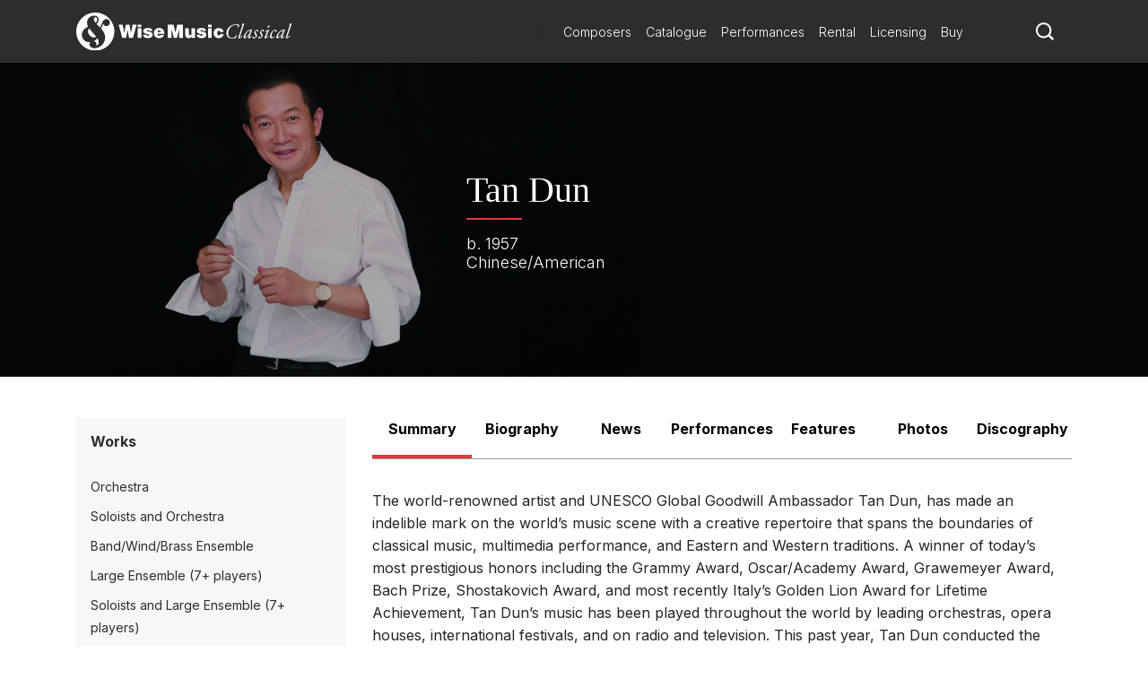

--- FILE ---
content_type: text/html; charset=utf-8
request_url: https://www.wisemusicclassical.com/composer/1561/Tan-Dun/
body_size: 25916
content:

<!DOCTYPE html>
<html lang="en">
<head>
    <meta charset="utf-8">
    <meta name="viewport" content="width=device-width, initial-scale=1, shrink-to-fit=no, viewport-fit=cover">
    <meta name="twitter:card" content="summary_large_image">
    <link rel="icon" type="image/x-icon" href="/img/favicon.ico">

    

<title>Tan Dun - Wise Music Classical</title>

<meta property="og:title" content="Tan Dun" />
<meta name="twitter:title" content="Tan Dun">



    <link rel="canonical" href="https://www.wisemusicclassical.com/composer/1561/Tan-Dun/" />
    <meta property="og:url" content="https://www.wisemusicclassical.com/composer/1561/Tan-Dun/" />

    <meta property="og:description" content="The world-renowned artist and UNESCO Global Goodwill Ambassador Tan Dun, has made an indelible mark on the world&amp;rsquo;s music scene with a creative repertoire that spans the boundaries of classical music, multimedia performance, and Eastern and Western traditions." />
    <meta name="twitter:description" content="The world-renowned artist and UNESCO Global Goodwill Ambassador Tan Dun, has made an indelible mark on the world&amp;rsquo;s music scene with a creative repertoire that spans the boundaries of classical music, multimedia performance, and Eastern and Western traditions." />


<!-- Google Tag Manager -->
<script>
    // Include the following lines to define the gtag() function when
    // calling this code prior to your gtag.js or Tag Manager snippet
    window.dataLayer = window.dataLayer || [];
    function gtag() { dataLayer.push(arguments); }

    // Call the default command before gtag.js or Tag Manager runs to
    // adjust how the tags operate when they run. Modify the defaults
    // per your business requirements and prior consent granted/denied, e.g.:
    
    gtag('consent', 'default', {
        ad_storage: 'denied',
        analytics_storage: 'denied',
        wait_for_update: 500,
    });
</script>

<script>
    (function (w, d, s, l, i) {
        w[l] = w[l] || []; w[l].push({
            'gtm.start':
                new Date().getTime(), event: 'gtm.js'
        }); var f = d.getElementsByTagName(s)[0],
            j = d.createElement(s), dl = l != 'dataLayer' ? '&l=' + l : ''; j.async = true; j.src =
                'https://www.googletagmanager.com/gtm.js?id=' + i + dl; f.parentNode.insertBefore(j, f);
        })(window, document, 'script', 'dataLayer', 'GTM-5LPP4BG');</script>
<!-- End Google Tag Manager -->


    <!-- Inter Google Font -->
    <link rel="stylesheet" href="https://fonts.googleapis.com/css2?family=Inter:wght@300;400;500;700&amp;display=swap">
    <!-- BodoniSevITCPro-Book Font -->
    <link rel="stylesheet" media="none" href="/css/MyFontsWebfontsKit.css" />
    <link rel="stylesheet" href="/css/styles.css?v=d9TW2WSWgYM2ftrijdn-4tRrHMF996FNpIPhYBgZQjw" />

<script type="text/javascript">!function(T,l,y){var S=T.location,k="script",D="instrumentationKey",C="ingestionendpoint",I="disableExceptionTracking",E="ai.device.",b="toLowerCase",w="crossOrigin",N="POST",e="appInsightsSDK",t=y.name||"appInsights";(y.name||T[e])&&(T[e]=t);var n=T[t]||function(d){var g=!1,f=!1,m={initialize:!0,queue:[],sv:"5",version:2,config:d};function v(e,t){var n={},a="Browser";return n[E+"id"]=a[b](),n[E+"type"]=a,n["ai.operation.name"]=S&&S.pathname||"_unknown_",n["ai.internal.sdkVersion"]="javascript:snippet_"+(m.sv||m.version),{time:function(){var e=new Date;function t(e){var t=""+e;return 1===t.length&&(t="0"+t),t}return e.getUTCFullYear()+"-"+t(1+e.getUTCMonth())+"-"+t(e.getUTCDate())+"T"+t(e.getUTCHours())+":"+t(e.getUTCMinutes())+":"+t(e.getUTCSeconds())+"."+((e.getUTCMilliseconds()/1e3).toFixed(3)+"").slice(2,5)+"Z"}(),iKey:e,name:"Microsoft.ApplicationInsights."+e.replace(/-/g,"")+"."+t,sampleRate:100,tags:n,data:{baseData:{ver:2}}}}var h=d.url||y.src;if(h){function a(e){var t,n,a,i,r,o,s,c,u,p,l;g=!0,m.queue=[],f||(f=!0,t=h,s=function(){var e={},t=d.connectionString;if(t)for(var n=t.split(";"),a=0;a<n.length;a++){var i=n[a].split("=");2===i.length&&(e[i[0][b]()]=i[1])}if(!e[C]){var r=e.endpointsuffix,o=r?e.location:null;e[C]="https://"+(o?o+".":"")+"dc."+(r||"services.visualstudio.com")}return e}(),c=s[D]||d[D]||"",u=s[C],p=u?u+"/v2/track":d.endpointUrl,(l=[]).push((n="SDK LOAD Failure: Failed to load Application Insights SDK script (See stack for details)",a=t,i=p,(o=(r=v(c,"Exception")).data).baseType="ExceptionData",o.baseData.exceptions=[{typeName:"SDKLoadFailed",message:n.replace(/\./g,"-"),hasFullStack:!1,stack:n+"\nSnippet failed to load ["+a+"] -- Telemetry is disabled\nHelp Link: https://go.microsoft.com/fwlink/?linkid=2128109\nHost: "+(S&&S.pathname||"_unknown_")+"\nEndpoint: "+i,parsedStack:[]}],r)),l.push(function(e,t,n,a){var i=v(c,"Message"),r=i.data;r.baseType="MessageData";var o=r.baseData;return o.message='AI (Internal): 99 message:"'+("SDK LOAD Failure: Failed to load Application Insights SDK script (See stack for details) ("+n+")").replace(/\"/g,"")+'"',o.properties={endpoint:a},i}(0,0,t,p)),function(e,t){if(JSON){var n=T.fetch;if(n&&!y.useXhr)n(t,{method:N,body:JSON.stringify(e),mode:"cors"});else if(XMLHttpRequest){var a=new XMLHttpRequest;a.open(N,t),a.setRequestHeader("Content-type","application/json"),a.send(JSON.stringify(e))}}}(l,p))}function i(e,t){f||setTimeout(function(){!t&&m.core||a()},500)}var e=function(){var n=l.createElement(k);n.src=h;var e=y[w];return!e&&""!==e||"undefined"==n[w]||(n[w]=e),n.onload=i,n.onerror=a,n.onreadystatechange=function(e,t){"loaded"!==n.readyState&&"complete"!==n.readyState||i(0,t)},n}();y.ld<0?l.getElementsByTagName("head")[0].appendChild(e):setTimeout(function(){l.getElementsByTagName(k)[0].parentNode.appendChild(e)},y.ld||0)}try{m.cookie=l.cookie}catch(p){}function t(e){for(;e.length;)!function(t){m[t]=function(){var e=arguments;g||m.queue.push(function(){m[t].apply(m,e)})}}(e.pop())}var n="track",r="TrackPage",o="TrackEvent";t([n+"Event",n+"PageView",n+"Exception",n+"Trace",n+"DependencyData",n+"Metric",n+"PageViewPerformance","start"+r,"stop"+r,"start"+o,"stop"+o,"addTelemetryInitializer","setAuthenticatedUserContext","clearAuthenticatedUserContext","flush"]),m.SeverityLevel={Verbose:0,Information:1,Warning:2,Error:3,Critical:4};var s=(d.extensionConfig||{}).ApplicationInsightsAnalytics||{};if(!0!==d[I]&&!0!==s[I]){var c="onerror";t(["_"+c]);var u=T[c];T[c]=function(e,t,n,a,i){var r=u&&u(e,t,n,a,i);return!0!==r&&m["_"+c]({message:e,url:t,lineNumber:n,columnNumber:a,error:i}),r},d.autoExceptionInstrumented=!0}return m}(y.cfg);function a(){y.onInit&&y.onInit(n)}(T[t]=n).queue&&0===n.queue.length?(n.queue.push(a),n.trackPageView({})):a()}(window,document,{
src: "https://js.monitor.azure.com/scripts/b/ai.2.min.js", // The SDK URL Source
crossOrigin: "anonymous", 
cfg: { // Application Insights Configuration
    connectionString: 'InstrumentationKey=d0234afd-2e91-47dd-bd27-5e8365e32f0e'
}});</script></head>
<body>
    <!-- Google Tag Manager (noscript) -->
    <noscript>
        <iframe src="https://www.googletagmanager.com/ns.html?id=GTM-5LPP4BG"
                height="0" width="0" style="display:none;visibility:hidden"></iframe>
    </noscript>
    <!-- End Google Tag Manager (noscript) -->
    
    <!-- Header -->
    
<header class="header">
    <div class="header__container">
        <div class="header__elements">
            <!-- Logo -->
            <!-- Partial Views -->
    <div class="logo">
        <a class="logo__container" href="/">
            <img class="logo__img"
             src="/media/krhkxd42/wmc-logo.svg"
             alt="Wise Music Classical" />
        </a>
    </div>


)

            <!-- Navigation -->
            
<nav class="navigation navigation--hide">
    <!-- Main navigation List -->
    <ul class="navigation__items">
            <li class="navigation__item">
                <a class="navigation__link" href="/composers/">Composers</a>
            </li>
            <li class="navigation__item">
                <a class="navigation__link" href="/catalogue/">Catalogue</a>
            </li>
            <li class="navigation__item">
                <a class="navigation__link" href="/performances/">Performances</a>
            </li>
            <li class="navigation__item">
                <a class="navigation__link" href="/rental/">Rental</a>
            </li>
            <li class="navigation__item">
                <a class="navigation__link" href="/licensing/">Licensing</a>
            </li>
            <li class="navigation__item">
                <a class="navigation__link" href="/buy/">Buy</a>
            </li>
    </ul>
</nav>
            <!-- Search -->
            <div class="search-icon">
                <a class="search-icon__btn">
                    <svg version="1.1" xmlns="http://www.w3.org/2000/svg" xmlns:xlink="http://www.w3.org/1999/xlink" x="0px" y="0px"
    viewBox="0 0 1000 1000" style="enable-background:new 0 0 1000 1000;" xml:space="preserve">
<title>search-1</title>
<path d="M800.2,703.7c-7.3-7.3-8.3-19.9-2.7-28.6c44-67.7,69.8-148.3,69.8-234.9C867.3,201,672.7,6.5,433.7,6.5
    C194.5,6.5,0,201,0,440.2c0,239.1,194.5,433.6,433.7,433.6c93.1,0,179.3-29.9,250.1-80.1c8.3-6,20.8-5.2,28.1,2l155,155
    c1,1,2.1,2,3.2,2.8c1.8,1.5,9.3,8.5,16.5,15.8l18.4,18.3c7.3,7.2,19.1,7.2,26.3,0l63.2-63.2c7.3-7.3,7.3-19.1,0.1-26.4L800.2,703.7
    L800.2,703.7z M696,642.2c-14.3,18.6-30.4,35.6-48.2,50.7C590,742,515.3,771.8,433.7,771.8C250.8,771.8,102,623,102,440.2
    s148.8-331.7,331.7-331.7c182.8,0,331.6,148.8,331.6,331.7C765.3,516.2,739.2,586.2,696,642.2L696,642.2z"></path>
</svg>
                </a>
            </div>
            <!-- Toggle -->
              <div class="toggle toggle--squeeze">
    <div class="toggle__box">
      <div class="toggle__inner"></div>
    </div>
  </div>
        </div>
    </div>
        <!-- Search -->
    <div class="search search--hide">
    <form class="search__form" action="Get">
        <input class="search__input js-catalogue-search" type="search" placeholder="Search composers, works, news..." size="35" aria-label="Search">
       <div class="search__icon js-search-icon">
            <svg version="1.1" xmlns="http://www.w3.org/2000/svg" xmlns:xlink="http://www.w3.org/1999/xlink" x="0px" y="0px"
    viewBox="0 0 1000 1000" style="enable-background:new 0 0 1000 1000;" xml:space="preserve">
<title>search-1</title>
<path d="M800.2,703.7c-7.3-7.3-8.3-19.9-2.7-28.6c44-67.7,69.8-148.3,69.8-234.9C867.3,201,672.7,6.5,433.7,6.5
    C194.5,6.5,0,201,0,440.2c0,239.1,194.5,433.6,433.7,433.6c93.1,0,179.3-29.9,250.1-80.1c8.3-6,20.8-5.2,28.1,2l155,155
    c1,1,2.1,2,3.2,2.8c1.8,1.5,9.3,8.5,16.5,15.8l18.4,18.3c7.3,7.2,19.1,7.2,26.3,0l63.2-63.2c7.3-7.3,7.3-19.1,0.1-26.4L800.2,703.7
    L800.2,703.7z M696,642.2c-14.3,18.6-30.4,35.6-48.2,50.7C590,742,515.3,771.8,433.7,771.8C250.8,771.8,102,623,102,440.2
    s148.8-331.7,331.7-331.7c182.8,0,331.6,148.8,331.6,331.7C765.3,516.2,739.2,586.2,696,642.2L696,642.2z"></path>
</svg>
           Search
        </div>
    </form>
</div>
</header>

    <!-- Page Content -->
    

<main>
    <div id="react_0HNIMEDJOC2U3"><div class="hero-composer hero-composer--full" style="background-image:url(&#x27;https://s3.amazonaws.com/static.musicsalesclassical.com/images/composer/newsite/Tan-Dun-banner-full.jpg&#x27;)"><div class="hero-composer__copy"><h1 class="hero-composer__title">Tan Dun</h1><p class="hero-composer__year">b. 1957</p><p class="hero-composer__nationality">Chinese/American</p></div></div><main class="composer__content-layout"><div><aside class="side-menu"><h3 class="side-menu__title">Works</h3><div class="side-menu__items-wrapper" style="height:auto"><ul class="side-menu__items"><li class="side-menu__item"><a class="side-menu__link" href="/catalogue/works/?composer=[&quot;Tan+Dun&quot;]&amp;category=[&quot;Orchestra&quot;]&amp;yearComposed=[0,2027]">Orchestra</a></li><li class="side-menu__item"><a class="side-menu__link" href="/catalogue/works/?composer=[&quot;Tan+Dun&quot;]&amp;category=[&quot;Soloists+and+Orchestra&quot;]&amp;yearComposed=[0,2027]">Soloists and Orchestra</a></li><li class="side-menu__item"><a class="side-menu__link" href="/catalogue/works/?composer=[&quot;Tan+Dun&quot;]&amp;category=[&quot;Band%2fWind%2fBrass+Ensemble&quot;]&amp;yearComposed=[0,2027]">Band/Wind/Brass Ensemble</a></li><li class="side-menu__item"><a class="side-menu__link" href="/catalogue/works/?composer=[&quot;Tan+Dun&quot;]&amp;category=[&quot;Large+Ensemble+(7%2b+players)&quot;]&amp;yearComposed=[0,2027]">Large Ensemble (7+ players)</a></li><li class="side-menu__item"><a class="side-menu__link" href="/catalogue/works/?composer=[&quot;Tan+Dun&quot;]&amp;category=[&quot;Soloists+and+Large+Ensemble+(7%2b+players)&quot;]&amp;yearComposed=[0,2027]">Soloists and Large Ensemble (7+ players)</a></li><li class="side-menu__item"><a class="side-menu__link" href="/catalogue/works/?composer=[&quot;Tan+Dun&quot;]&amp;category=[&quot;Small+Ensemble+(2-6+players)&quot;]&amp;yearComposed=[0,2027]">Small Ensemble (2-6 players)</a></li><li class="side-menu__item"><a class="side-menu__link" href="/catalogue/works/?composer=[&quot;Tan+Dun&quot;]&amp;category=[&quot;Solo+Works+(excluding+keyboard)&quot;]&amp;yearComposed=[0,2027]">Solo Works (excluding keyboard)</a></li><li class="side-menu__item"><a class="side-menu__link" href="/catalogue/works/?composer=[&quot;Tan+Dun&quot;]&amp;category=[&quot;Solo+Keyboard(s)&quot;]&amp;yearComposed=[0,2027]">Solo Keyboard(s)</a></li><li class="side-menu__item"><a class="side-menu__link" href="/catalogue/works/?composer=[&quot;Tan+Dun&quot;]&amp;category=[&quot;Chorus+and+Orchestra%2fEnsemble&quot;]&amp;yearComposed=[0,2027]">Chorus and Orchestra/Ensemble</a></li><li class="side-menu__item"><a class="side-menu__link" href="/catalogue/works/?composer=[&quot;Tan+Dun&quot;]&amp;category=[&quot;Solo+Voices+and+1-6+players&quot;]&amp;yearComposed=[0,2027]">Solo Voices and 1-6 players</a></li><li class="side-menu__item"><a class="side-menu__link" href="/catalogue/works/?composer=[&quot;Tan+Dun&quot;]&amp;category=[&quot;Opera+and+Music+Theatre&quot;]&amp;yearComposed=[0,2027]">Opera and Music Theatre</a></li><li class="side-menu__item"><a class="side-menu__link" href="/catalogue/works/?composer=[&quot;Tan+Dun&quot;]&amp;yearComposed=[0,2027]">Complete Works</a></li></ul><h4 class="side-menu__title--listen"><a href="/catalogue/works/?composer=[&quot;Tan+Dun&quot;]&amp;audioSamples=&quot;Yes&quot;&amp;yearComposed=[0,2027]" class="side-menu__title--listen-link">Listen &gt;</a></h4></div></aside></div><div><aside class="accordionTabs__tabs"><button class="accordionTabs__tab accordionTabs__tab--active">Summary</button><button class="accordionTabs__tab">Biography</button><button class="accordionTabs__tab">News</button><button class="accordionTabs__tab">Performances</button><button class="accordionTabs__tab">Features</button><button class="accordionTabs__tab">Photos</button><button class="accordionTabs__tab">Discography</button></aside><h3 class="accordionTabs__subhead accordionTabs__subhead--active"><i class="accordionTabs__anchor"></i>Summary</h3><div class="accordionTabs__content accordionTabs__content--active"><div><div class="summary__container"><main class="summary__content-container"><span class="summary__content"><p>The world-renowned artist and UNESCO Global Goodwill Ambassador Tan Dun, has made an indelible mark on the world&rsquo;s music scene with a creative repertoire that spans the boundaries of classical music, multimedia performance, and Eastern and Western traditions. A winner of today&rsquo;s most prestigious honors including the Grammy Award, Oscar/Academy Award, Grawemeyer Award, Bach Prize, Shostakovich Award, and most recently Italy&rsquo;s Golden Lion Award for Lifetime Achievement, Tan Dun&rsquo;s music has been played throughout the world by leading orchestras, opera houses, international festivals, and on radio and television. This past year, Tan Dun conducted the grand opening celebration of Disneyland Shanghai which was broadcast to a record-breaking audience worldwide.<br /><br />As a conductor of innovative programs around the world, Tan Dun has led the China tours of the Mahler Chamber Orchestra and Japan&rsquo;s NHK Symphony Orchestra. His current season includes leading the NDR Radiophilharmonie in a five-city tour in Germany, as well as engagements with the London Symphony Orchestra and at the Venice Biennale. Tan Dun has led the world&rsquo;s most esteemed orchestras, including the Royal Concertgebouw Orchestra, London Symphony Orchestra, the Philadelphia Orchestra, Metropolitan Opera Orchestra, Orchestre National de France, BBC Symphony Orchestra, Filarmonica della Scala, Sydney Symphony Orchestra, among others.<br /><br />Tan Dun&rsquo;s individual voice has been heard widely by international audiences. His first Internet Symphony, which was commissioned by Google/YouTube, has reached over 23 million people online. His Organic Music Trilogy of Water, Paper and Ceramic has frequented major concert halls and festivals. His multimedia work, The Map, premiered by YoYo Ma and the Boston Symphony Orchestra, has toured more than 30 countries worldwide. Its manuscript has been collected by the Carnegie Hall Composers Gallery. His Orchestral Theatre IV: The Gate was premiered by Japan&rsquo;s NHK Symphony Orchestra and crosses the cultural boundaries of Peking Opera, Western Opera and puppet theatre traditions. Other important premieres include Four Secret Roads of Marco Polo for the Berlin Philharmonic, Piano Concerto "The Fire&rdquo; for Lang Lang and the New York Philharmonic. In recent seasons, his percussion concerto, The Tears of Nature, for soloist Martin Grubinger premiered in 2012 with the NDR Symphony Orchestra and Nu Shu: The Secret Songs of Women Symphony for 13 Microfilms, Harp and Orchestra was co-commissioned by The Philadelphia Orchestra, NHK Symphony Orchestra and the Royal Concertgebouw Orchestra Amsterdam.<br /><br />Tan Dun was also commissioned by the International Olympic Committee (IOC) to write the Logo Music and Award Ceremony Music for the Beijing 2008 Olympic Games. Tan Dun records for Sony Classical, Deutsche Grammophon, EMI, Opus Arte and Naxos. His recordings have garnered many accolades, including a Grammy Award (Crouching Tiger, Hidden Dragon) and nomination (The First Emperor; Marco Polo; Pipa Concerto), Japan&rsquo;s Recording Academy Awards for Best Contemporary Music CD (Water Passion after St. Matthew) and the BBC&rsquo;s Best Orchestral Album (Death and Fire). Tan Dun&rsquo;s music is published by G. Schirmer, Inc and represented worldwide by Wise Music Group of Classical Companies.<br /><br />For more information on Tan Dun, please visit www.tandun.com.<br /><br /><iframe title="YouTube video player" src="https://www.youtube.com/embed/n9RtG7X1gis" width="560" height="315" frameborder="0" allowfullscreen="allowfullscreen"></iframe></p></span></main><div class="summary__aside-wrapper"><aside class="summary__aside" data-test="key-works"><h5 class="summary__aside-title">Key Works</h5><ul class="summary__aside-items"><li class="summary__item" data-test="key-work"><div class="summary__item-col-1">2018</div><div class="summary__item-col-2"><a class="summary__item-link" href="/work/57638/Buddha-Passion--Tan-Dun/">Buddha Passion</a><span class="summary__item-content">vocal soloists, chorus, dunhuang, dancer and orchestra</span></div></li><li class="summary__item" data-test="key-work"><div class="summary__item-col-1">2013</div><div class="summary__item-col-2"><a class="summary__item-link" href="/work/48098/Nu-Shu-The-Secret-Songs-of-Women---Symphony-for-harp-13-micro-films-and-orchestra--Tan-Dun/">Nu Shu: The Secret Songs of Women - Symphony for harp, 13 micro films, and orchestra  </a><span class="summary__item-content">harp, 13 microfilms and orchestra</span></div></li><li class="summary__item" data-test="key-work"><div class="summary__item-col-1">2006</div><div class="summary__item-col-2"><a class="summary__item-link" href="/work/35240/The-First-Emperor--Tan-Dun/">The First Emperor</a><span class="summary__item-content">opera</span></div></li><li class="summary__item" data-test="key-work"><div class="summary__item-col-1">2002</div><div class="summary__item-col-2"><a class="summary__item-link" href="/work/33592/Tea-A-Mirror-of-Soul--Tan-Dun/">Tea: A Mirror of Soul</a><span class="summary__item-content">opera</span></div></li><li class="summary__item" data-test="key-work"><div class="summary__item-col-1">2000</div><div class="summary__item-col-2"><a class="summary__item-link" href="/work/33598/Water-Passion-After-St-Matthew--Tan-Dun/">Water Passion After St. Matthew</a><span class="summary__item-content">soloists, choir, ensemble, sampler</span></div></li><li class="summary__item" data-test="key-work"><div class="summary__item-col-1">1995</div><div class="summary__item-col-2"><a class="summary__item-link" href="/work/33573/Marco-Polo--Tan-Dun/">Marco Polo</a><span class="summary__item-content">opera</span></div></li><li class="summary__item" data-test="key-work"><div class="summary__item-col-1">1994</div><div class="summary__item-col-2"><a class="summary__item-link" href="/work/33560/Ghost-Opera--Tan-Dun/">Ghost Opera</a><span class="summary__item-content">pipa, string quartet</span></div></li><li class="summary__item" data-test="key-work"><div class="summary__item-col-1"></div><div class="summary__item-col-2"><a class="summary__item-link" href="/work/46821/Martial-Arts-Trilogy--Tan-Dun/">Martial Arts Trilogy</a><span class="summary__item-content">violin, cello, piano, orchestra and video</span></div></li></ul></aside><aside class="summary__aside" data-test="career-highlights"><h5 class="summary__aside-title">Career Highlights</h5><ul class="summary__aside-items"><li class="summary__item" data-test="career-highlight"><div class="summary__item-col-1">2019</div><div class="summary__item-col-2">Tan Dun begins position as Dean of the Bard College Conservatory of Music</div></li><li class="summary__item" data-test="career-highlight"><div class="summary__item-col-1">2017</div><div class="summary__item-col-2">Received Golden Lion Award for Lifetime Achievement at Venice Biennale</div></li><li class="summary__item" data-test="career-highlight"><div class="summary__item-col-1">2012</div><div class="summary__item-col-2">UNESCO appointed Tan Dun as its global Goodwill Ambassador</div></li><li class="summary__item" data-test="career-highlight"><div class="summary__item-col-1">2010</div><div class="summary__item-col-2">Collaborated with producer Quincy Jones on the theme song and appointed as Cultural Ambassador for World Expo 2010 in Shanghai</div></li><li class="summary__item" data-test="career-highlight"><div class="summary__item-col-1">2008</div><div class="summary__item-col-2">Selected to compose official ceremonial music for the Beijing Olympic Games and Paralympic Games</div></li><li class="summary__item" data-test="career-highlight"><div class="summary__item-col-1">2006</div><div class="summary__item-col-2">&lt;i&gt;The First Emperor&lt;/i&gt; premiered by the Metropolitan Opera</div></li><li class="summary__item" data-test="career-highlight"><div class="summary__item-col-1">2003</div><div class="summary__item-col-2">Performance of &lt;i&gt;The Map&lt;/i&gt; in rural Hunan brought the first Western music concerto to thousands of local villagers</div></li><li class="summary__item" data-test="career-highlight"><div class="summary__item-col-1">2003</div><div class="summary__item-col-2">Premiere of &lt;i&gt;Paper Concerto&lt;/i&gt; at the opening of Walt Disney Concert Hall in Los Angeles</div></li><li class="summary__item" data-test="career-highlight"><div class="summary__item-col-1">2000</div><div class="summary__item-col-2">Academy and Grammy Awards for score to &lt;i&gt;Crouching Tiger, Hidden Dragon&lt;/i&gt;</div></li><li class="summary__item" data-test="career-highlight"><div class="summary__item-col-1">1997</div><div class="summary__item-col-2">Symphony 1997: &lt;i&gt;Heaven, Earth, Manking&lt;/i&gt; commemorates the official handover of Hong Kong by UK to China</div></li><li class="summary__item" data-test="career-highlight"><div class="summary__item-col-1">1996</div><div class="summary__item-col-2">Recipient of the Glenn Gould International Protégé Prize in Music</div></li></ul></aside></div><div class="summary__content-container"><h5 class="summary__aside-title">Critical Acclaim</h5><span data-test="acclaim">Theatrical [and] ritualistic, Tan Dun’s music sculpts sound and transforms everything into a riveting experience that is hard to define but very easy to appreciate.<br />—<i>The Los Angeles Times</i></span></div></div></div></div><h3 class="accordionTabs__subhead"><i class="accordionTabs__anchor"></i>Biography</h3><div class="accordionTabs__content" style="height:0"><div><span><p><strong>Tan Dun</strong></p>
<p>Conductor/Composer</p>
<p>The world-renowned artist and UNESCO Global Goodwill Ambassador Tan Dun has made an indelible mark on the world&rsquo;s music scene with a creative repertoire that spans the boundaries of classical music, multimedia performance, and Eastern and Western traditions. A winner of today&rsquo;s most prestigious honours including the Grammy Award, Oscar/Academy Award, Grawemeyer Award, Bach Prize, Shostakovich Award, Italy&rsquo;s Golden Lion Award for Lifetime Achievement, and most recently Istanbul Music Festival&rsquo;s Lifetime achievement award. Tan Dun&rsquo;s music has been played throughout the world by leading orchestras, opera houses, international festivals, and on radio and television. In 2019, Tan Dun was named as Dean of the Bard College Conservatory of Music. As dean, Tan Dun further demonstrates music&rsquo;s extraordinary ability to transform lives and guide the Conservatory in fulfilling its mission of understanding music&rsquo;s connection to history, art, culture, and society.</p>
<p>&nbsp;</p>
<p>As a conductor of innovative programmes around the world, Tan Dun has led the China tours of the Mahler Chamber Orchestra and Japan&rsquo;s NHK Symphony Orchestra. His current season includes appearances with the London Philharmonic Orchestra, Luxembourg Philharmonic, Royal Concertgebouw Orchestra, and the Seattle Symphony Orchestra. Tan Dun is an Artistic Ambassador of Melbourne Symphony Orchestra, and serves as the Honorary Artistic director of the China National Symphony, Principal Guest conductor at Shenzhen Symphony, and Honorary Artistic Director and Chief Guest conductor of the Xi&acute;an Symphony Orchestra.Tan Dun has also led the world&rsquo;s most esteemed orchestras, including the London Symphony Orchestra, the Philadelphia Orchestra, Metropolitan Opera Orchestra, Orchestre National de France, BBC Symphony Orchestra, Filarmonica della Scala, Sydney Symphony Orchestra, among others.</p>
<p>&nbsp;</p>
<p>Tan Dun&rsquo;s individual voice has been heard widely by international audiences. His first <em>Internet Symphony</em>, which was commissioned by Google/YouTube, has reached over 23 million people online. His <em>Organic Music Trilogy of Water, Paper and Ceramic</em> has frequented major concert halls and festivals. Paper Concerto was premiered with the Los Angeles Philharmonic at the opening of the Walt Disney Hall. His multimedia work, <em>The Map</em>, premiered by YoYo Ma and the Boston Symphony Orchestra, has toured more than 30 countries worldwide. Its manuscript has been collected by the Carnegie Hall Composers Gallery. His Orchestral Theatre IV: <em>The Gate</em> was premiered by Japan&rsquo;s NHK Symphony Orchestra and crosses the cultural boundaries of Peking Opera, Western Opera and puppet theatre traditions. Most recently, Tan Dun conducted the premiere of his new oratorio epic <em>Buddha Passion</em> at the Dresden Festival with the M&uuml;nchner Philharmoniker, the piece was co-commissioned by the New York Philharmonic, Los Angeles Philharmonic, Melbourne Symphony Orchestra and the Dresden Festival and has since had premieres worldwide and will continue with upcoming premieres in London, Hamburg, and Amsterdam.&nbsp;</p>
<p>&nbsp;</p>
<p>Tan Dun records for Sony Classical, Deutsche Grammophon, EMI, Opus Arte, BIS and Naxos. His recordings have garnered many accolades, including a Grammy Award (<em>Crouching Tiger, Hidden Dragon</em>) and nomination (<em>The First Emperor</em>; <em>Marco Polo</em>; Pipa Concerto), Japan&rsquo;s Recording Academy Awards for Best Contemporary Music CD (<em>Water Passion after St. Matthew</em>) and the BBC&rsquo;s Best Orchestral Album (<em>Death and Fire</em>). Tan Dun&rsquo;s music is published by G. Schirmer, Inc. and represented worldwide by the Music Sales Group of Classical Companies.</p>
<p><br />For more information on Tan Dun, please visit www.tandun.com.</p></span></div></div><h3 class="accordionTabs__subhead"><i class="accordionTabs__anchor"></i>News</h3><div class="accordionTabs__content" style="height:0"><div><div class="news"><div class="loader"><div class="loader__container"><div class="loader__bars"><div><div></div><div></div><div></div><div></div><div></div><div></div><div></div><div></div></div></div></div></div></div></div></div><h3 class="accordionTabs__subhead"><i class="accordionTabs__anchor"></i>Performances</h3><div class="accordionTabs__content" style="height:0"><div><div class="performances"><div class="performances__list"><div class="event-result"><h3 class="event-result__date">24th January 2026</h3><ul class="event-result__work-list"><li class="event-result__work-item"><a href="/work/61915/Trombone-Concerto-Three-Muses-in-Video-Game--Tan-Dun/" class="event-result__work-title event-result__work-title--link">Trombone Concerto: Three Muses in Video Game</a></li></ul><dl class="event-result__info" data-test="SOLOISTS"><dt class="event-result__info-label">SOLOISTS</dt><dd class="event-result__info-value">Ben Dettelback</dd></dl><dl class="event-result__info" data-test="PERFORMERS"><dt class="event-result__info-label">PERFORMERS</dt><dd class="event-result__info-value">The Syracuse Orchestra</dd></dl><dl class="event-result__info" data-test="LOCATION"><dt class="event-result__info-label">LOCATION</dt><dd class="event-result__info-value">Crouse Hinds Concert Theater, Syracuse, NY, United States of America</dd></dl></div><div class="event-result"><h3 class="event-result__date">24th January 2026</h3><ul class="event-result__work-list"><li class="event-result__work-item"><a href="/work/54626/Passacaglia-Secret-of-Wind-and-Birds--Tan-Dun/" class="event-result__work-title event-result__work-title--link">Passacaglia: Secret of Wind and Birds</a></li></ul><dl class="event-result__info" data-test="PERFORMERS"><dt class="event-result__info-label">PERFORMERS</dt><dd class="event-result__info-value">San Diego Youth Symphony</dd></dl><dl class="event-result__info" data-test="CONDUCTOR"><dt class="event-result__info-label">CONDUCTOR</dt><dd class="event-result__info-value">Sameer Patel</dd></dl><dl class="event-result__info" data-test="LOCATION"><dt class="event-result__info-label">LOCATION</dt><dd class="event-result__info-value">Center of the Arts, San Diego, CA, United States of America</dd></dl></div><div class="event-result"><h3 class="event-result__date">26th January 2026</h3><ul class="event-result__work-list"><li class="event-result__work-item"><a href="/work/33596/Water-Concerto-for-Water-Percussion-and-Orchestra--Tan-Dun/" class="event-result__work-title event-result__work-title--link">Water Concerto for Water Percussion and Orchestra</a></li></ul><dl class="event-result__info" data-test="SOLOISTS"><dt class="event-result__info-label">SOLOISTS</dt><dd class="event-result__info-value">Gabriel Robles, percussion</dd></dl><dl class="event-result__info" data-test="PERFORMERS"><dt class="event-result__info-label">PERFORMERS</dt><dd class="event-result__info-value">Staatstheater Kassel</dd></dl><dl class="event-result__info" data-test="CONDUCTOR"><dt class="event-result__info-label">CONDUCTOR</dt><dd class="event-result__info-value">Marco Comin</dd></dl><dl class="event-result__info" data-test="LOCATION"><dt class="event-result__info-label">LOCATION</dt><dd class="event-result__info-value">Staatstheater, Kassel, Germany</dd></dl></div><div class="event-result"><h3 class="event-result__date">9th February 2026</h3><ul class="event-result__work-list"><li class="event-result__work-item"><a href="/work/47368/Symphonic-Poem-of-3-Notes-La-Si-Do--Tan-Dun/" class="event-result__work-title event-result__work-title--link">Symphonic Poem of 3 Notes: La-Si-Do</a></li></ul><dl class="event-result__info" data-test="PERFORMERS"><dt class="event-result__info-label">PERFORMERS</dt><dd class="event-result__info-value">Philharmonisches Orchester Bremerhaven</dd></dl><dl class="event-result__info" data-test="CONDUCTOR"><dt class="event-result__info-label">CONDUCTOR</dt><dd class="event-result__info-value">Renchang Fu</dd></dl><dl class="event-result__info" data-test="LOCATION"><dt class="event-result__info-label">LOCATION</dt><dd class="event-result__info-value">Stadttheater, Bremerhaven, Germany</dd></dl></div><div class="event-result"><h3 class="event-result__date">10th February 2026</h3><ul class="event-result__work-list"><li class="event-result__work-item"><a href="/work/47368/Symphonic-Poem-of-3-Notes-La-Si-Do--Tan-Dun/" class="event-result__work-title event-result__work-title--link">Symphonic Poem of 3 Notes: La-Si-Do</a></li></ul><dl class="event-result__info" data-test="PERFORMERS"><dt class="event-result__info-label">PERFORMERS</dt><dd class="event-result__info-value">Philharmonisches Orchester Bremerhaven</dd></dl><dl class="event-result__info" data-test="CONDUCTOR"><dt class="event-result__info-label">CONDUCTOR</dt><dd class="event-result__info-value">Renchang Fu</dd></dl><dl class="event-result__info" data-test="LOCATION"><dt class="event-result__info-label">LOCATION</dt><dd class="event-result__info-value">Stadttheater, Bremerhaven, Germany</dd></dl></div></div><div class="performances__link-wrapper"><a class="promo-block__button btn btn-secondary" href="/performances/search/composer/1561">View All</a></div></div></div></div><h3 class="accordionTabs__subhead"><i class="accordionTabs__anchor"></i>Features</h3><div class="accordionTabs__content" style="height:0"><div><div class="features"><ul class="features__list"><li class="feature__item"><div class="feature__image-wrapper"><img class="feature__image" src="/media/yidbqwqj/joseph_karl_stielers_beethoven_mit_dem_manuskript_der_missa_solemnis-feature.jpg?width=545&amp;amp;height=340" alt="2027: honouring a bicentenary since Beethoven&#x27;s death"/></div><ul class="feature__contents"><li class="feature__content"><a class="feature__title-link" href="/features/2025/10/beethoven-200/">2027: honouring a bicentenary since Beethoven&#x27;s death</a></li><li class="feature__content" data-test="excerpt"><span class="feature__body-text">To mark the 200th anniversary of Ludwig van Beethoven’s death in 2027, Wise Music Group present a selection of new repertoire pairing suggestions to inspire programming. </span></li></ul></li><li class="feature__item"><div class="feature__image-wrapper"><img class="feature__image" src="/media/ta1lefrf/do_x7_caustin_richey_0460-6.jpeg?rxy=0.42754662840746055,0.48422919320960023&amp;amp;width=545&amp;amp;height=340" alt="New Opera Highlights from Wise Music Classical "/></div><ul class="feature__contents"><li class="feature__content"><a class="feature__title-link" href="/features/2023/05/new-opera-highlights-from-wise-music-classical-2023/">New Opera Highlights from Wise Music Classical </a></li><li class="feature__content" data-test="excerpt"><span class="feature__body-text">Wise Music Classical invites you to explore new highlights from our opera catalogue. In these recent and upcoming premieres, new productions, and premiere recordings, our composers and their creative collaborators explore subjects ranging from the historical (Hadrian, X: The Life and Times of Malcom X, The Diving Bell and the Butterfly) to the futuristic (Oryx and Crake), the fantastic (El Ultimo Sueño de Frida y Diego, Florencia en el Amazonas, Die Kinder des Sultans) to the thoroughly contemporary (Innocence, The Shell Trial). Threaded throughout these works are perennial themes of loss, longing, magic, art-making, and community. </span></li></ul></li><li class="feature__item"><div class="feature__image-wrapper"><img class="feature__image" src="/media/laiocrrl/saariaho-innocence-roh-2023-11-1110x650.jpg?width=545&amp;amp;height=340" alt="2024 Opera Highlights"/></div><ul class="feature__contents"><li class="feature__content"><a class="feature__title-link" href="/features/2024/03/opera-highlights-summer-fall-2024/">2024 Opera Highlights</a></li><li class="feature__content" data-test="excerpt"><span class="feature__body-text">Ahead of Opera America’s 2024 Opera Conference and the World Opera Forum, Wise Music Classical invites you to explore new highlights from our opera catalogue. Across major premieres, new productions, and first recordings, our composers and their collaborators explore both timely issues and the timeless themes of love, desire, and belonging.  </span></li></ul></li><li class="feature__item"><div class="feature__image-wrapper"><img class="feature__image" src="/media/m40ivhk1/america-at-250-1110x650.png?width=545&amp;amp;height=340" alt="Independent Repertoire: A Land of Immigrants — Perspectives from Abroad"/></div><ul class="feature__contents"><li class="feature__content"><a class="feature__title-link" href="/features/2024/04/6-a-land-of-immigrants-perspectives-from-abroad/">Independent Repertoire: A Land of Immigrants — Perspectives from Abroad</a></li><li class="feature__content" data-test="excerpt"><span class="feature__body-text">The United States is a nation of immigrants, and so much of its artistic, linguistic, culinary, and cultural identity would be unimaginable without the contributions of those born outside America. The following works showcase the unique perspectives and striking cultural blends offered by composers coming to the U.S. from abroad.</span></li></ul></li><li class="feature__item"><div class="feature__image-wrapper"><img class="feature__image" src="/media/ctal5wuc/best-of-2023.png?width=545&amp;amp;height=340" alt="The Best Recordings of 2023 from Wise Music Classical"/></div><ul class="feature__contents"><li class="feature__content"><a class="feature__title-link" href="/features/2023/12/the-best-recordings-of-2023-from-wise-music-classical/">The Best Recordings of 2023 from Wise Music Classical</a></li><li class="feature__content" data-test="excerpt"><span class="feature__body-text">Wise Music Classical invites you to enjoy a selection of the best recordings of 2023, featuring composers from across our international family of publishing houses. </span></li></ul></li></ul><div class="features__link"><a href="/features/?composer=&quot;Tan Dun&quot;">More Features &gt;</a></div></div></div></div><h3 class="accordionTabs__subhead"><i class="accordionTabs__anchor"></i>Photos</h3><div class="accordionTabs__content" style="height:0"><div><div class="loader"><div class="loader__container"><div class="loader__bars"><div><div></div><div></div><div></div><div></div><div></div><div></div><div></div><div></div></div></div></div></div></div></div><h3 class="accordionTabs__subhead"><i class="accordionTabs__anchor"></i>Discography</h3><div class="accordionTabs__content" style="height:0"><div><div class="loader"><div class="loader__container"><div class="loader__bars"><div><div></div><div></div><div></div><div></div><div></div><div></div><div></div><div></div></div></div></div></div></div></div></div></main></div>
</main>

    <!-- Footer -->
    
<footer class="footer">
    <div class="footer__container">
        <div class="footer__logo">
            <!-- Logo -->
            <!-- Partial Views -->

    <a href="/">
        <img class="footer__logo-img"
         src="/media/krhkxd42/wmc-logo.svg"
         alt="Wise Music Classical" />
    </a>

)
        </div>
        <div class="footer__elements">
            <div class="footer__navigation">
                <ul class="footer__links">
                        <li>
                            <a class="footer__link" href="/about-us/">About Us</a>
                        </li>
                        <li>
                            <a class="footer__link" href="/info/privacy-policy/">Privacy Policy</a>
                        </li>
                        <li>
                            <a class="footer__link" href="/contact-us/">Contact Us</a>
                        </li>
                        <li>
                            <a class="footer__link" href="/info/faq/">FAQ</a>
                        </li>
                </ul>
            </div>
            <div class="footer__social">
                <ul class="social__list">
                        <li class="social__item">
                                <button class="social__link social__link--facebook js-modal" data-target="social-facebook">
        Facebook
    </button>




                        </li>
                        <li class="social__item">
                            
    <button class="social__link social__link--twitter js-modal" data-target="social-twitter">
        Twitter
    </button>



                        </li>
                        <li class="social__item">
                            

    <button class="social__link social__link--instagram js-modal" data-target="social-instagram">
        Instagram
    </button>


                        </li>
                        <li class="social__item">
                            


    <button class="social__link social__link--youtube js-modal" data-target="social-youtube">
        YouTube
    </button>

                        </li>
                </ul>
            </div>

        </div>
        <div class="footer__copyright">
            <span class="r-line-break">Copyright 2026 Wise Music Classical.</span>
            <span class="r-line-break">Part of Wise Music Group.</span>
        </div>
    </div>

    <script src="https://cc.cdn.civiccomputing.com/9/cookieControl-9.x.min.js"></script>
<script type="text/javascript">
    var config = {
        apiKey: '7fcd5b55547a1d3f0076a67016387ce17f9cf526',
        product: 'PRO',
        initialState: 'NOTIFY',
        mode: 'gdpr',
        logConsent: true,
        accessibility: { overlay: false },
        rejectButton: false,
        notifyDismissButton: false,
        necessaryCookies: ['sessionid', 'UMB*', 'AspNetCore*', 'ARRA*'],
        optionalCookies: [
            {
                name: 'analytics',
                label: 'Analytics',
                recommendedState: false,
                description: 'Analytical cookies help us to improve our website by collecting and reporting information on its usage.',
                cookies: ['_ga', '_gid', '_gat', '__utma', '__utmt', '__utmb', '__utmc', '__utmz', '__utmv'],
                onAccept: function () {
                    gtag('consent', 'update', { 'analytics_storage': 'granted' });
                },
                onRevoke: function () {
                    gtag('consent', 'update', { 'analytics_storage': 'denied' });
                }
            }
        ],

        position: 'RIGHT',
        theme: 'DARK',
        branding: {
            backgroundColor: '#2d2d2d',
            notifyBackgroundColor: '#2d2d2d',
            removeAbout: true
        },
        text: {
            title: 'Our website uses cookies to give you the best possible experience.',
            accept: 'Accept all cookies',
            acceptSettings: 'Accept all cookies',
        },
        statement: {
            description: 'For more information visit our',
            name: 'Privacy policy',
            url: '/info/privacy-policy/',
            updated: '22/01/2020'
        },
    };

    CookieControl.load(config);
</script>

</footer>

    <div class="modal__background modal--hide modal--social-facebook">
        <div class="modal modal--hide">
            <header class="modal__header">
                <button class="modal__close-button js-modal" data-target="social-facebook">
                    close X
                </button>
            </header>
            <section class="modal__body modal__body--no-headline">
                <div class="social-modal">
                    <h2 class="social-modal__header">
                        Follow us on <span class="social-modal__type">facebook</span>
                    </h2>
                    <ul class="social-modal__list">
                                <li class="social-modal__item">
                                    <a href="https://www.facebook.com/WiseMusicClassical/"
                           class="social-modal__link social-modal__link--facebook"
                           target="_blank">
                                        Wise Music Classical (London)
                                    </a>
                                </li>
                                <li class="social-modal__item">
                                    <a href="https://www.facebook.com/GSchirmer/"
                           class="social-modal__link social-modal__link--facebook"
                           target="_blank">
                                        G. Schirmer Inc. (New York)
                                    </a>
                                </li>
                                <li class="social-modal__item">
                                    <a href="https://www.facebook.com/editionwilhelmhansen/"
                           class="social-modal__link social-modal__link--facebook"
                           target="_blank">
                                        Edition Wilhelm Hansen (Copenhagen)
                                    </a>
                                </li>
                                <li class="social-modal__item">
                                    <a href="https://www.facebook.com/WMClassicalParis"
                           class="social-modal__link social-modal__link--facebook"
                           target="_blank">
                                        Wise Music Classical (Paris)
                                    </a>
                                </li>
                    </ul>
                </div>
            </section>
        </div>
    </div>
    <div class="modal__background modal--hide modal--social-twitter">
        <div class="modal modal--hide">
            <header class="modal__header">
                <button class="modal__close-button js-modal" data-target="social-twitter">
                    close X
                </button>
            </header>
            <section class="modal__body modal__body--no-headline">
                <div class="social-modal">
                    <h2 class="social-modal__header">
                        Follow us on <span class="social-modal__type">twitter</span>
                    </h2>
                    <ul class="social-modal__list">
                    </ul>
                </div>
            </section>
        </div>
    </div>
    <div class="modal__background modal--hide modal--social-instagram">
        <div class="modal modal--hide">
            <header class="modal__header">
                <button class="modal__close-button js-modal" data-target="social-instagram">
                    close X
                </button>
            </header>
            <section class="modal__body modal__body--no-headline">
                <div class="social-modal">
                    <h2 class="social-modal__header">
                        Follow us on <span class="social-modal__type">instagram</span>
                    </h2>
                    <ul class="social-modal__list">
                                <li class="social-modal__item">
                                    <a href="https://www.instagram.com/wisemusicclassical/"
                           class="social-modal__link social-modal__link--instagram"
                           target="_blank">
                                        Wise Music Classical (London)
                                    </a>
                                </li>
                                <li class="social-modal__item">
                                    <a href="https://www.instagram.com/wisemusicclassicalberlin/"
                           class="social-modal__link social-modal__link--instagram"
                           target="_blank">
                                        Wise Music Classical (Berlin)
                                    </a>
                                </li>
                                <li class="social-modal__item">
                                    <a href="https://www.instagram.com/editionpetersgroup/"
                           class="social-modal__link social-modal__link--instagram"
                           target="_blank">
                                        Edition Peters
                                    </a>
                                </li>
                    </ul>
                </div>
            </section>
        </div>
    </div>
    <div class="modal__background modal--hide modal--social-youtube">
        <div class="modal modal--hide">
            <header class="modal__header">
                <button class="modal__close-button js-modal" data-target="social-youtube">
                    close X
                </button>
            </header>
            <section class="modal__body modal__body--no-headline">
                <div class="social-modal">
                    <h2 class="social-modal__header">
                        Follow us on <span class="social-modal__type">youtube</span>
                    </h2>
                    <ul class="social-modal__list">
                                <li class="social-modal__item">
                                    <a href="https://www.youtube.com/channel/UCuav5_6cxC-uxKE8sylDgGA"
                           class="social-modal__link social-modal__link--youtube">
                                        Wise Music Group
                                    </a>
                                </li>
                                <li class="social-modal__item">
                                    <a href="https://www.youtube.com/c/wisemusicclassical"
                           class="social-modal__link social-modal__link--youtube"
                           target="_blank">
                                        Wise Music Classical (London)
                                    </a>
                                </li>
                                <li class="social-modal__item">
                                    <a href="https://www.youtube.com/user/gschirmer"
                           class="social-modal__link social-modal__link--youtube"
                           target="_blank">
                                        G. Schirmer Inc. (New York)
                                    </a>
                                </li>
                    </ul>
                </div>
            </section>
        </div>
    </div>

    <!-- JavaScript -->
    <script src="/scripts/components.bundle.js?v=02XCr3zTQv3gya9XzMrSryMKFpVanFq_8IrOuWaK8Uw"></script>
    <script>ReactDOM.hydrate(React.createElement(Composer, {"ComposerData":{"Id":1561,"FullName":"Tan Dun","FullNameUrl":"Tan-Dun","PerformancesCount":1552,"NewsCount":36,"DiscographyCount":40,"ListenLinkUrl":"/catalogue/works/?composer=[\u0022Tan+Dun\u0022]\u0026audioSamples=\u0022Yes\u0022\u0026yearComposed=[0,2027]"},"HeroData":{"FullName":"Tan Dun","BirthDate":"08/08/1957 00:00:00","DeathDate":null,"ComposerYearFormatted":"b. 1957","BannerFullWidthImageUrl":"https://s3.amazonaws.com/static.musicsalesclassical.com/images/composer/newsite/Tan-Dun-banner-full.jpg","BannerPortraitImageUrl":null,"Nationality":"Chinese/American"},"TabsData":{"ShowSummary":true,"ShowBiography":true,"ShowNews":true,"ShowPerformances":true,"ShowFeatures":true,"ShowPhotos":true,"ShowDiscography":true},"ComposerSummaryData":{"ShortBiography":"\u003cp\u003eThe world-renowned artist and UNESCO Global Goodwill Ambassador Tan Dun, has made an indelible mark on the world\u0026rsquo;s music scene with a creative repertoire that spans the boundaries of classical music, multimedia performance, and Eastern and Western traditions. A winner of today\u0026rsquo;s most prestigious honors including the Grammy Award, Oscar/Academy Award, Grawemeyer Award, Bach Prize, Shostakovich Award, and most recently Italy\u0026rsquo;s Golden Lion Award for Lifetime Achievement, Tan Dun\u0026rsquo;s music has been played throughout the world by leading orchestras, opera houses, international festivals, and on radio and television. This past year, Tan Dun conducted the grand opening celebration of Disneyland Shanghai which was broadcast to a record-breaking audience worldwide.\u003cbr /\u003e\u003cbr /\u003eAs a conductor of innovative programs around the world, Tan Dun has led the China tours of the Mahler Chamber Orchestra and Japan\u0026rsquo;s NHK Symphony Orchestra. His current season includes leading the NDR Radiophilharmonie in a five-city tour in Germany, as well as engagements with the London Symphony Orchestra and at the Venice Biennale. Tan Dun has led the world\u0026rsquo;s most esteemed orchestras, including the Royal Concertgebouw Orchestra, London Symphony Orchestra, the Philadelphia Orchestra, Metropolitan Opera Orchestra, Orchestre National de France, BBC Symphony Orchestra, Filarmonica della Scala, Sydney Symphony Orchestra, among others.\u003cbr /\u003e\u003cbr /\u003eTan Dun\u0026rsquo;s individual voice has been heard widely by international audiences. His first Internet Symphony, which was commissioned by Google/YouTube, has reached over 23 million people online. His Organic Music Trilogy of Water, Paper and Ceramic has frequented major concert halls and festivals. His multimedia work, The Map, premiered by YoYo Ma and the Boston Symphony Orchestra, has toured more than 30 countries worldwide. Its manuscript has been collected by the Carnegie Hall Composers Gallery. His Orchestral Theatre IV: The Gate was premiered by Japan\u0026rsquo;s NHK Symphony Orchestra and crosses the cultural boundaries of Peking Opera, Western Opera and puppet theatre traditions. Other important premieres include Four Secret Roads of Marco Polo for the Berlin Philharmonic, Piano Concerto \u0022The Fire\u0026rdquo; for Lang Lang and the New York Philharmonic. In recent seasons, his percussion concerto, The Tears of Nature, for soloist Martin Grubinger premiered in 2012 with the NDR Symphony Orchestra and Nu Shu: The Secret Songs of Women Symphony for 13 Microfilms, Harp and Orchestra was co-commissioned by The Philadelphia Orchestra, NHK Symphony Orchestra and the Royal Concertgebouw Orchestra Amsterdam.\u003cbr /\u003e\u003cbr /\u003eTan Dun was also commissioned by the International Olympic Committee (IOC) to write the Logo Music and Award Ceremony Music for the Beijing 2008 Olympic Games. Tan Dun records for Sony Classical, Deutsche Grammophon, EMI, Opus Arte and Naxos. His recordings have garnered many accolades, including a Grammy Award (Crouching Tiger, Hidden Dragon) and nomination (The First Emperor; Marco Polo; Pipa Concerto), Japan\u0026rsquo;s Recording Academy Awards for Best Contemporary Music CD (Water Passion after St. Matthew) and the BBC\u0026rsquo;s Best Orchestral Album (Death and Fire). Tan Dun\u0026rsquo;s music is published by G. Schirmer, Inc and represented worldwide by Wise Music Group of Classical Companies.\u003cbr /\u003e\u003cbr /\u003eFor more information on Tan Dun, please visit www.tandun.com.\u003cbr /\u003e\u003cbr /\u003e\u003ciframe title=\u0022YouTube video player\u0022 src=\u0022https://www.youtube.com/embed/n9RtG7X1gis\u0022 width=\u0022560\u0022 height=\u0022315\u0022 frameborder=\u00220\u0022 allowfullscreen=\u0022allowfullscreen\u0022\u003e\u003c/iframe\u003e\u003c/p\u003e","KeyWorks":[{"WorkId":57638,"IsPublished":true,"WorkTitle":"Buddha Passion","WorkUrl":"/work/57638/Buddha-Passion--Tan-Dun/","YearComposed":"2018","Instruments":"vocal soloists, chorus, dunhuang, dancer and orchestra"},{"WorkId":48098,"IsPublished":true,"WorkTitle":"Nu Shu: The Secret Songs of Women - Symphony for harp, 13 micro films, and orchestra  ","WorkUrl":"/work/48098/Nu-Shu-The-Secret-Songs-of-Women---Symphony-for-harp-13-micro-films-and-orchestra--Tan-Dun/","YearComposed":"2013","Instruments":"harp, 13 microfilms and orchestra"},{"WorkId":35240,"IsPublished":true,"WorkTitle":"The First Emperor","WorkUrl":"/work/35240/The-First-Emperor--Tan-Dun/","YearComposed":"2006","Instruments":"opera"},{"WorkId":33592,"IsPublished":true,"WorkTitle":"Tea: A Mirror of Soul","WorkUrl":"/work/33592/Tea-A-Mirror-of-Soul--Tan-Dun/","YearComposed":"2002","Instruments":"opera"},{"WorkId":33598,"IsPublished":true,"WorkTitle":"Water Passion After St. Matthew","WorkUrl":"/work/33598/Water-Passion-After-St-Matthew--Tan-Dun/","YearComposed":"2000","Instruments":"soloists, choir, ensemble, sampler"},{"WorkId":33573,"IsPublished":true,"WorkTitle":"Marco Polo","WorkUrl":"/work/33573/Marco-Polo--Tan-Dun/","YearComposed":"1995","Instruments":"opera"},{"WorkId":33560,"IsPublished":true,"WorkTitle":"Ghost Opera","WorkUrl":"/work/33560/Ghost-Opera--Tan-Dun/","YearComposed":"1994","Instruments":"pipa, string quartet"},{"WorkId":46821,"IsPublished":true,"WorkTitle":"Martial Arts Trilogy","WorkUrl":"/work/46821/Martial-Arts-Trilogy--Tan-Dun/","YearComposed":null,"Instruments":"violin, cello, piano, orchestra and video"}],"CareerHighlights":[{"YearFrom":"2019","YearTo":null,"YearsDisplay":"2019","Highlight":"Tan Dun begins position as Dean of the Bard College Conservatory of Music"},{"YearFrom":"2017","YearTo":null,"YearsDisplay":"2017","Highlight":"Received Golden Lion Award for Lifetime Achievement at Venice Biennale"},{"YearFrom":"2012","YearTo":null,"YearsDisplay":"2012","Highlight":"UNESCO appointed Tan Dun as its global Goodwill Ambassador"},{"YearFrom":"2010","YearTo":null,"YearsDisplay":"2010","Highlight":"Collaborated with producer Quincy Jones on the theme song and appointed as Cultural Ambassador for World Expo 2010 in Shanghai"},{"YearFrom":"2008","YearTo":null,"YearsDisplay":"2008","Highlight":"Selected to compose official ceremonial music for the Beijing Olympic Games and Paralympic Games"},{"YearFrom":"2006","YearTo":null,"YearsDisplay":"2006","Highlight":"\u003ci\u003eThe First Emperor\u003c/i\u003e premiered by the Metropolitan Opera"},{"YearFrom":"2003","YearTo":null,"YearsDisplay":"2003","Highlight":"Performance of \u003ci\u003eThe Map\u003c/i\u003e in rural Hunan brought the first Western music concerto to thousands of local villagers"},{"YearFrom":"2003","YearTo":null,"YearsDisplay":"2003","Highlight":"Premiere of \u003ci\u003ePaper Concerto\u003c/i\u003e at the opening of Walt Disney Concert Hall in Los Angeles"},{"YearFrom":"2000","YearTo":null,"YearsDisplay":"2000","Highlight":"Academy and Grammy Awards for score to \u003ci\u003eCrouching Tiger, Hidden Dragon\u003c/i\u003e"},{"YearFrom":"1997","YearTo":null,"YearsDisplay":"1997","Highlight":"Symphony 1997: \u003ci\u003eHeaven, Earth, Manking\u003c/i\u003e commemorates the official handover of Hong Kong by UK to China"},{"YearFrom":"1996","YearTo":null,"YearsDisplay":"1996","Highlight":"Recipient of the Glenn Gould International Protégé Prize in Music"}],"CriticalAcclaim":"Theatrical [and] ritualistic, Tan Dun’s music sculpts sound and transforms everything into a riveting experience that is hard to define but very easy to appreciate.\u003cbr /\u003e—\u003ci\u003eThe Los Angeles Times\u003c/i\u003e"},"LongBiography":"\u003cp\u003e\u003cstrong\u003eTan Dun\u003c/strong\u003e\u003c/p\u003e\n\u003cp\u003eConductor/Composer\u003c/p\u003e\n\u003cp\u003eThe world-renowned artist and UNESCO Global Goodwill Ambassador Tan Dun has made an indelible mark on the world\u0026rsquo;s music scene with a creative repertoire that spans the boundaries of classical music, multimedia performance, and Eastern and Western traditions. A winner of today\u0026rsquo;s most prestigious honours including the Grammy Award, Oscar/Academy Award, Grawemeyer Award, Bach Prize, Shostakovich Award, Italy\u0026rsquo;s Golden Lion Award for Lifetime Achievement, and most recently Istanbul Music Festival\u0026rsquo;s Lifetime achievement award. Tan Dun\u0026rsquo;s music has been played throughout the world by leading orchestras, opera houses, international festivals, and on radio and television. In 2019, Tan Dun was named as Dean of the Bard College Conservatory of Music. As dean, Tan Dun further demonstrates music\u0026rsquo;s extraordinary ability to transform lives and guide the Conservatory in fulfilling its mission of understanding music\u0026rsquo;s connection to history, art, culture, and society.\u003c/p\u003e\n\u003cp\u003e\u0026nbsp;\u003c/p\u003e\n\u003cp\u003eAs a conductor of innovative programmes around the world, Tan Dun has led the China tours of the Mahler Chamber Orchestra and Japan\u0026rsquo;s NHK Symphony Orchestra. His current season includes appearances with the London Philharmonic Orchestra, Luxembourg Philharmonic, Royal Concertgebouw Orchestra, and the Seattle Symphony Orchestra. Tan Dun is an Artistic Ambassador of Melbourne Symphony Orchestra, and serves as the Honorary Artistic director of the China National Symphony, Principal Guest conductor at Shenzhen Symphony, and Honorary Artistic Director and Chief Guest conductor of the Xi\u0026acute;an Symphony Orchestra.Tan Dun has also led the world\u0026rsquo;s most esteemed orchestras, including the London Symphony Orchestra, the Philadelphia Orchestra, Metropolitan Opera Orchestra, Orchestre National de France, BBC Symphony Orchestra, Filarmonica della Scala, Sydney Symphony Orchestra, among others.\u003c/p\u003e\n\u003cp\u003e\u0026nbsp;\u003c/p\u003e\n\u003cp\u003eTan Dun\u0026rsquo;s individual voice has been heard widely by international audiences. His first \u003cem\u003eInternet Symphony\u003c/em\u003e, which was commissioned by Google/YouTube, has reached over 23 million people online. His \u003cem\u003eOrganic Music Trilogy of Water, Paper and Ceramic\u003c/em\u003e has frequented major concert halls and festivals. Paper Concerto was premiered with the Los Angeles Philharmonic at the opening of the Walt Disney Hall. His multimedia work, \u003cem\u003eThe Map\u003c/em\u003e, premiered by YoYo Ma and the Boston Symphony Orchestra, has toured more than 30 countries worldwide. Its manuscript has been collected by the Carnegie Hall Composers Gallery. His Orchestral Theatre IV: \u003cem\u003eThe Gate\u003c/em\u003e was premiered by Japan\u0026rsquo;s NHK Symphony Orchestra and crosses the cultural boundaries of Peking Opera, Western Opera and puppet theatre traditions. Most recently, Tan Dun conducted the premiere of his new oratorio epic \u003cem\u003eBuddha Passion\u003c/em\u003e at the Dresden Festival with the M\u0026uuml;nchner Philharmoniker, the piece was co-commissioned by the New York Philharmonic, Los Angeles Philharmonic, Melbourne Symphony Orchestra and the Dresden Festival and has since had premieres worldwide and will continue with upcoming premieres in London, Hamburg, and Amsterdam.\u0026nbsp;\u003c/p\u003e\n\u003cp\u003e\u0026nbsp;\u003c/p\u003e\n\u003cp\u003eTan Dun records for Sony Classical, Deutsche Grammophon, EMI, Opus Arte, BIS and Naxos. His recordings have garnered many accolades, including a Grammy Award (\u003cem\u003eCrouching Tiger, Hidden Dragon\u003c/em\u003e) and nomination (\u003cem\u003eThe First Emperor\u003c/em\u003e; \u003cem\u003eMarco Polo\u003c/em\u003e; Pipa Concerto), Japan\u0026rsquo;s Recording Academy Awards for Best Contemporary Music CD (\u003cem\u003eWater Passion after St. Matthew\u003c/em\u003e) and the BBC\u0026rsquo;s Best Orchestral Album (\u003cem\u003eDeath and Fire\u003c/em\u003e). Tan Dun\u0026rsquo;s music is published by G. Schirmer, Inc. and represented worldwide by the Music Sales Group of Classical Companies.\u003c/p\u003e\n\u003cp\u003e\u003cbr /\u003eFor more information on Tan Dun, please visit www.tandun.com.\u003c/p\u003e","WorkCategories":[{"Category":"Orchestra","ComposerCategoryUrl":"/catalogue/works/?composer=[\u0022Tan+Dun\u0022]\u0026category=[\u0022Orchestra\u0022]\u0026yearComposed=[0,2027]"},{"Category":"Soloists and Orchestra","ComposerCategoryUrl":"/catalogue/works/?composer=[\u0022Tan+Dun\u0022]\u0026category=[\u0022Soloists+and+Orchestra\u0022]\u0026yearComposed=[0,2027]"},{"Category":"Band/Wind/Brass Ensemble","ComposerCategoryUrl":"/catalogue/works/?composer=[\u0022Tan+Dun\u0022]\u0026category=[\u0022Band%2fWind%2fBrass+Ensemble\u0022]\u0026yearComposed=[0,2027]"},{"Category":"Large Ensemble (7+ players)","ComposerCategoryUrl":"/catalogue/works/?composer=[\u0022Tan+Dun\u0022]\u0026category=[\u0022Large+Ensemble+(7%2b+players)\u0022]\u0026yearComposed=[0,2027]"},{"Category":"Soloists and Large Ensemble (7+ players)","ComposerCategoryUrl":"/catalogue/works/?composer=[\u0022Tan+Dun\u0022]\u0026category=[\u0022Soloists+and+Large+Ensemble+(7%2b+players)\u0022]\u0026yearComposed=[0,2027]"},{"Category":"Small Ensemble (2-6 players)","ComposerCategoryUrl":"/catalogue/works/?composer=[\u0022Tan+Dun\u0022]\u0026category=[\u0022Small+Ensemble+(2-6+players)\u0022]\u0026yearComposed=[0,2027]"},{"Category":"Solo Works (excluding keyboard)","ComposerCategoryUrl":"/catalogue/works/?composer=[\u0022Tan+Dun\u0022]\u0026category=[\u0022Solo+Works+(excluding+keyboard)\u0022]\u0026yearComposed=[0,2027]"},{"Category":"Solo Keyboard(s)","ComposerCategoryUrl":"/catalogue/works/?composer=[\u0022Tan+Dun\u0022]\u0026category=[\u0022Solo+Keyboard(s)\u0022]\u0026yearComposed=[0,2027]"},{"Category":"Chorus and Orchestra/Ensemble","ComposerCategoryUrl":"/catalogue/works/?composer=[\u0022Tan+Dun\u0022]\u0026category=[\u0022Chorus+and+Orchestra%2fEnsemble\u0022]\u0026yearComposed=[0,2027]"},{"Category":"Solo Voices and 1-6 players","ComposerCategoryUrl":"/catalogue/works/?composer=[\u0022Tan+Dun\u0022]\u0026category=[\u0022Solo+Voices+and+1-6+players\u0022]\u0026yearComposed=[0,2027]"},{"Category":"Opera and Music Theatre","ComposerCategoryUrl":"/catalogue/works/?composer=[\u0022Tan+Dun\u0022]\u0026category=[\u0022Opera+and+Music+Theatre\u0022]\u0026yearComposed=[0,2027]"},{"Category":"Complete Works","ComposerCategoryUrl":"/catalogue/works/?composer=[\u0022Tan+Dun\u0022]\u0026yearComposed=[0,2027]"}],"Brochures":[],"Performances":[{"EventId":0,"EventName":null,"EventType":null,"EventDate":"24th January 2026","Location":"Crouse Hinds Concert Theater, Syracuse, NY, United States of America","Conductor":null,"Ensemble":"The Syracuse Orchestra","Soloists":"Ben Dettelback","LivePerformance":true,"RadioBroadcast":false,"TVBroadcast":false,"BroadcastNotes":false,"EventNotes":null,"Streaming":false,"Works":[{"Title":"Trombone Concerto: Three Muses in Video Game","Url":"/work/61915/Trombone-Concerto-Three-Muses-in-Video-Game--Tan-Dun/","Premiere":null}],"OtherDates":[]},{"EventId":0,"EventName":null,"EventType":null,"EventDate":"24th January 2026","Location":"Center of the Arts, San Diego, CA, United States of America","Conductor":"Sameer Patel","Ensemble":"San Diego Youth Symphony","Soloists":"","LivePerformance":true,"RadioBroadcast":false,"TVBroadcast":false,"BroadcastNotes":false,"EventNotes":null,"Streaming":false,"Works":[{"Title":"Passacaglia: Secret of Wind and Birds","Url":"/work/54626/Passacaglia-Secret-of-Wind-and-Birds--Tan-Dun/","Premiere":null}],"OtherDates":[]},{"EventId":0,"EventName":null,"EventType":null,"EventDate":"26th January 2026","Location":"Staatstheater, Kassel, Germany","Conductor":"Marco Comin","Ensemble":"Staatstheater Kassel","Soloists":"Gabriel Robles, percussion","LivePerformance":true,"RadioBroadcast":false,"TVBroadcast":false,"BroadcastNotes":false,"EventNotes":null,"Streaming":false,"Works":[{"Title":"Water Concerto for Water Percussion and Orchestra","Url":"/work/33596/Water-Concerto-for-Water-Percussion-and-Orchestra--Tan-Dun/","Premiere":null}],"OtherDates":[]},{"EventId":0,"EventName":null,"EventType":null,"EventDate":"9th February 2026","Location":"Stadttheater, Bremerhaven, Germany","Conductor":"Renchang Fu","Ensemble":"Philharmonisches Orchester Bremerhaven","Soloists":"","LivePerformance":true,"RadioBroadcast":false,"TVBroadcast":false,"BroadcastNotes":false,"EventNotes":null,"Streaming":false,"Works":[{"Title":"Symphonic Poem of 3 Notes: La-Si-Do","Url":"/work/47368/Symphonic-Poem-of-3-Notes-La-Si-Do--Tan-Dun/","Premiere":null}],"OtherDates":[{"Date":"10th February 2026","Location":"Stadttheater, Bremerhaven, Germany"},{"Date":"11th February 2026","Location":"Festspielhaus Am Wall, Emden, Germany"}]},{"EventId":0,"EventName":null,"EventType":null,"EventDate":"10th February 2026","Location":"Stadttheater, Bremerhaven, Germany","Conductor":"Renchang Fu","Ensemble":"Philharmonisches Orchester Bremerhaven","Soloists":"","LivePerformance":true,"RadioBroadcast":false,"TVBroadcast":false,"BroadcastNotes":false,"EventNotes":null,"Streaming":false,"Works":[{"Title":"Symphonic Poem of 3 Notes: La-Si-Do","Url":"/work/47368/Symphonic-Poem-of-3-Notes-La-Si-Do--Tan-Dun/","Premiere":null}],"OtherDates":[{"Date":"9th February 2026","Location":"Stadttheater, Bremerhaven, Germany"},{"Date":"11th February 2026","Location":"Festspielhaus Am Wall, Emden, Germany"}]},{"EventId":0,"EventName":null,"EventType":null,"EventDate":"11th February 2026","Location":"Festspielhaus Am Wall, Emden, Germany","Conductor":"Renchang Fu","Ensemble":"Philharmonisches Orchester Bremerhaven","Soloists":"","LivePerformance":true,"RadioBroadcast":false,"TVBroadcast":false,"BroadcastNotes":false,"EventNotes":null,"Streaming":false,"Works":[{"Title":"Symphonic Poem of 3 Notes: La-Si-Do","Url":"/work/47368/Symphonic-Poem-of-3-Notes-La-Si-Do--Tan-Dun/","Premiere":null}],"OtherDates":[{"Date":"9th February 2026","Location":"Stadttheater, Bremerhaven, Germany"},{"Date":"10th February 2026","Location":"Stadttheater, Bremerhaven, Germany"}]}],"Features":[{"Title":"2027: honouring a bicentenary since Beethoven\u0027s death","Excerpt":"To mark the 200th anniversary of Ludwig van Beethoven’s death in 2027, Wise Music Group present a selection of new repertoire pairing suggestions to inspire programming. ","ImageUrl":"/media/yidbqwqj/joseph_karl_stielers_beethoven_mit_dem_manuskript_der_missa_solemnis-feature.jpg?width=545\u0026amp;height=340","Url":"/features/2025/10/beethoven-200/"},{"Title":"New Opera Highlights from Wise Music Classical ","Excerpt":"Wise Music Classical invites you to explore new highlights from our opera catalogue. In these recent and upcoming premieres, new productions, and premiere recordings, our composers and their creative collaborators explore subjects ranging from the historical (Hadrian, X: The Life and Times of Malcom X, The Diving Bell and the Butterfly) to the futuristic (Oryx and Crake), the fantastic (El Ultimo Sueño de Frida y Diego, Florencia en el Amazonas, Die Kinder des Sultans) to the thoroughly contemporary (Innocence, The Shell Trial). Threaded throughout these works are perennial themes of loss, longing, magic, art-making, and community. ","ImageUrl":"/media/ta1lefrf/do_x7_caustin_richey_0460-6.jpeg?rxy=0.42754662840746055,0.48422919320960023\u0026amp;width=545\u0026amp;height=340","Url":"/features/2023/05/new-opera-highlights-from-wise-music-classical-2023/"},{"Title":"2024 Opera Highlights","Excerpt":"Ahead of Opera America’s 2024 Opera Conference and the World Opera Forum, Wise Music Classical invites you to explore new highlights from our opera catalogue. Across major premieres, new productions, and first recordings, our composers and their collaborators explore both timely issues and the timeless themes of love, desire, and belonging.  ","ImageUrl":"/media/laiocrrl/saariaho-innocence-roh-2023-11-1110x650.jpg?width=545\u0026amp;height=340","Url":"/features/2024/03/opera-highlights-summer-fall-2024/"},{"Title":"Independent Repertoire: A Land of Immigrants — Perspectives from Abroad","Excerpt":"The United States is a nation of immigrants, and so much of its artistic, linguistic, culinary, and cultural identity would be unimaginable without the contributions of those born outside America. The following works showcase the unique perspectives and striking cultural blends offered by composers coming to the U.S. from abroad.","ImageUrl":"/media/m40ivhk1/america-at-250-1110x650.png?width=545\u0026amp;height=340","Url":"/features/2024/04/6-a-land-of-immigrants-perspectives-from-abroad/"},{"Title":"The Best Recordings of 2023 from Wise Music Classical","Excerpt":"Wise Music Classical invites you to enjoy a selection of the best recordings of 2023, featuring composers from across our international family of publishing houses. ","ImageUrl":"/media/ctal5wuc/best-of-2023.png?width=545\u0026amp;height=340","Url":"/features/2023/12/the-best-recordings-of-2023-from-wise-music-classical/"},{"Title":"New works for soloist and orchestra","Excerpt":"Read through this selection of dazzling new works written for some of the world’s top soloists by Wise Music Classical’s composers. ","ImageUrl":"/media/rfonlm4s/hardenberger_hakan_c_marco_borggreve_cropped.jpg?cc=0.03116109243898283,0,0.030179660078240158,0\u0026amp;width=545\u0026amp;height=340","Url":"/features/2022/12/new-works-for-soloist-and-orchestra/"},{"Title":"The Operas of Tan Dun","Excerpt":"The music of Chinese American composer Tan Dun invites the listener into a personal sound world that expertly marries Eastern and Western musical traditions.","ImageUrl":"/media/jsjple22/marcopolofeature.jpg?width=545\u0026amp;height=340","Url":"/features/2022/07/the-operas-of-tan-dun/"},{"Title":"Opera for Socially Distanced Performance","Excerpt":"Wise Music Classical is pleased to share a collection of dynamic dramatic works for small forces.","ImageUrl":"/media/dmyfakdg/operafeaturehoiby.jpg?rxy=0.5,0.50068468630852692\u0026amp;width=545\u0026amp;height=340","Url":"/features/2020/06/opera-for-socially-distanced-performance/"},{"Title":"Asian American and Pacific Islander Heritage Month","Excerpt":"Celebrate Asian American and Pacific Islander Heritage Month: explore a curated playlist for Dance from Wise Music Classical.","ImageUrl":"/media/bqgdflur/pazcoguin-chan-baiano.jpg?rxy=0.50102249488752559,0.49939932389014613\u0026amp;width=545\u0026amp;height=340","Url":"/features/2021/05/asian-american-and-pacific-islander-heritage-month/"},{"Title":"Celebrating Earth Day","Excerpt":"In celebration of Earth Day, Wise Music Classical invites you to explore our rich catalog of music inspired by nature.","ImageUrl":"/media/vglj1s1h/earthdayfeature.jpg?rxy=0.50347222222222221,0.50202429149797567\u0026amp;width=545\u0026amp;height=340","Url":"/features/2021/04/celebrating-earth-day/"},{"Title":"Celebrating Chinese Music to Commence the Year of the Ox","Excerpt":"Celebrate the Year of the Ox exploring a curated playlist from Wise Music Classical.","ImageUrl":"/media/mxkhyk0h/naxos-8570628-1110x650.png?rxy=0.5,0.50093355799444417\u0026amp;width=545\u0026amp;height=340","Url":"/features/2021/02/celebrating-chinese-music/"},{"Title":"Violin Concertos","Excerpt":"Peruse a selection of violin concertos sure to soar, sear, and stun music-loving audiences. These scores offer distinct opportunities to spotlight both concertmasters and internationally renowned soloists.","ImageUrl":"/media/1xabttb4/honthorst-merry-fiddler-600x400.jpg?width=545\u0026amp;height=340","Url":"/features/2020/10/violin-concertos/"},{"Title":"American Symphonies from Ives to Zwilich","Excerpt":"G. Schirmer \u0026 Associated Music Publishers is pleased to announce that a digital download of our critical edition to Charles Ives\u0027 Symphony No. 4 is now for sale by Classical On Demand.","ImageUrl":"/media/fxjd1ov2/ives-600x400.jpg?width=545\u0026amp;height=340","Url":"/features/2020/10/american-symphonies-from-ives-to-zwilich/"},{"Title":"Further Sight and Sound","Excerpt":"The series continues with exclusive video of choreographers sharing the creative insights, processes, and musical inspirations behind their recent dance creations.","ImageUrl":"/media/p5sbmdef/feature-size-banner-shaded-line-erin-baiano.jpg?width=545\u0026amp;height=340","Url":"/features/2020/09/further-sight-and-sound/"},{"Title":"Prayer and Blessing by Tan Dun","Excerpt":"“This piece captures my love for us all – may our love for each other protect us until eternity and help us endure the ups and downs together.\u0022 - Tan Dun","ImageUrl":"/media/wlad1uuy/td-pb-conduct.jpg?width=545\u0026amp;height=340","Url":"/features/2020/05/prayer-and-blessing-by-tan-dun/"},{"Title":"A Collection of Chamber Operas","Excerpt":"Add some drama to your programs with our collection of captivating chamber operas.","ImageUrl":"/media/b2vhn43n/chamber-operas-1110px.jpg?rxy=0.66371681415929207,0.55519410106267619\u0026amp;width=545\u0026amp;height=340","Url":"/features/2020/01/chamber-operas/"}]}), document.getElementById("react_0HNIMEDJOC2U3"));
</script>
    <script src="/scripts/ui.bundle.js?v=rc7OXz3Ej2eO6N8l2S4nbkHThSmSbZG0zj_k9WJWjEc"></script>
    <script src="/css/MyFontsWebfontsKit.css"></script>
</body>
</html>

--- FILE ---
content_type: image/svg+xml
request_url: https://www.wisemusicclassical.com/img/icons/open-new-tab.svg
body_size: 1362
content:
<svg version="1.1" xmlns="http://www.w3.org/2000/svg" xmlns:xlink="http://www.w3.org/1999/xlink" x="0px" y="0px" viewBox="0 0 1000 1000" enable-background="new 0 0 1000 1000" xml:space="preserve">
<metadata> Svg Vector Icons : http://www.onlinewebfonts.com/icon </metadata>
<g><g><path d="M143.6,10h311.8c12.3,0,22.8,4.4,31.5,13.1c8.7,8.7,13.1,19.2,13.1,31.5c0,12.3-4.4,22.8-13.1,31.5c-8.7,8.7-19.2,13.1-31.5,13.1H143.6c-12.3,0-22.8,4.3-31.5,13.1c-8.7,8.7-13.1,19.2-13.1,31.5v712.7c0,12.3,4.4,22.8,13.1,31.5c8.7,8.7,19.2,13.1,31.5,13.1h712.7c12.3,0,22.8-4.4,31.5-13.1c8.7-8.7,13.1-19.2,13.1-31.5V544.5c0-12.3,4.4-22.8,13.1-31.5c8.7-8.7,19.2-13.1,31.5-13.1c12.3,0,22.8,4.4,31.5,13.1c8.7,8.7,13.1,19.2,13.1,31.5v311.8c0,36.9-13.1,68.4-39.2,94.5C924.7,977,893.3,990,856.4,990H143.6c-36.9,0-68.4-13.1-94.5-39.2C23.1,924.7,10,893.3,10,856.4V143.6c0-36.9,13.1-68.4,39.2-94.5C75.3,23.1,106.7,10,143.6,10L143.6,10z M678.2,10h267.3c12.3,0,22.8,4.4,31.5,13.1c8.7,8.7,13,19.2,13,31.5v267.3c0,12.3-4.3,22.8-13,31.5c-8.7,8.7-19.2,13.1-31.5,13.1s-22.8-4.4-31.5-13.1c-8.7-8.7-13-19.2-13-31.5V162.1L531.3,531.7c-8.6,8.6-19,12.9-31.3,12.9c-12.8,0-23.4-4.2-31.8-12.7c-8.5-8.5-12.7-19.1-12.7-31.8c0-12.3,4.3-22.7,12.9-31.3L837.9,99.1H678.2c-12.3,0-22.8-4.3-31.5-13.1c-8.7-8.7-13.1-19.2-13.1-31.5c0-12.3,4.4-22.8,13.1-31.5C655.4,14.3,665.9,10,678.2,10L678.2,10z"/></g></g>
</svg>

--- FILE ---
content_type: text/plain; charset=utf-8
request_url: https://www.wisemusicclassical.com/umbraco/api/composer/discography/1561/1
body_size: 1923
content:
[{"Works":[{"WorkId":33556,"WorkTitle":"Eight Memories in Watercolor (for piano)","WorkTitleUrl":"/work/33556/Eight-Memories-in-Watercolor-for-piano--Tan-Dun/"},{"WorkId":24852,"WorkTitle":"CAGE","WorkTitleUrl":"/work/24852/CAGE--Tan-Dun/"},{"WorkId":33558,"WorkTitle":"Traces","WorkTitleUrl":"/work/33558/Traces--Tan-Dun/"}],"DiscId":6353,"DiscTitle":"Tan Dun: Piano Music","CatalogueNumber":"8.570621","SpotifyAlbumId":"7dfPK33lw5UKBxIrMbhIKr","Label":"Naxos","ImageUrl":"https://i.scdn.co/image/ab67616d0000b2733bd71708de80bea8ec059dfb","ReleaseDate":"2022-06-17T00:00:00","ReleaseDateAccuracy":"M","ReleaseDateDisplay":"June 2022","Conductor":null,"Ensemble":null,"Soloists":"Ralph van Raat, piano"},{"Works":[{"WorkId":58610,"WorkTitle":"Violin Concerto: Fire Ritual","WorkTitleUrl":"/work/58610/Violin-Concerto-Fire-Ritual--Tan-Dun/"},{"WorkId":58846,"WorkTitle":"Violin Concerto: Rhapsody and Fantasia","WorkTitleUrl":"/work/58846/Violin-Concerto-Rhapsody-and-Fantasia--Tan-Dun/"}],"DiscId":6597,"DiscTitle":"Tan Dun: Fire Ritual","CatalogueNumber":"BIS2406","SpotifyAlbumId":"04u7d3KUJPtlczTxEUXPDF?si=BO8fAtlfTiGLxomnIRYEdA","Label":"BIS","ImageUrl":"https://i.scdn.co/image/ab67616d0000b27341d89d64b7f130316b3fbfcc","ReleaseDate":"2019-03-01T00:00:00","ReleaseDateAccuracy":"Y","ReleaseDateDisplay":"2019","Conductor":"Tan Dun","Ensemble":"Oslo Philharmonic Orchestra","Soloists":"Eldbjørg Hemsing, violin"},{"Works":[{"WorkId":49433,"WorkTitle":"Contrabass Concerto: Wolf Totem","WorkTitleUrl":"/work/49433/Contrabass-Concerto-Wolf-Totem--Tan-Dun/"}],"DiscId":5407,"DiscTitle":"Horizon 7","CatalogueNumber":null,"SpotifyAlbumId":"6PuqidUnGA5OFhMJKtH2lX","Label":"RCO","ImageUrl":"https://i.scdn.co/image/ab67616d0000b2733d1bceac7d3c9e131ee5bb19","ReleaseDate":"2016-05-27T00:00:00","ReleaseDateAccuracy":"D","ReleaseDateDisplay":"27th May 2016","Conductor":"Tan Dun","Ensemble":"Royal Concertgebouw Orchestra","Soloists":"Dominic Seldis, Double Bass"},{"Works":[{"WorkId":33582,"WorkTitle":"Peony Pavilion","WorkTitleUrl":"/work/33582/Peony-Pavilion--Tan-Dun/"}],"DiscId":5233,"DiscTitle":"Bitter Love","CatalogueNumber":null,"SpotifyAlbumId":"0ihRDMIGwKSafneeGpujHK","Label":"Sony","ImageUrl":"https://i.scdn.co/image/ab67616d0000b273b5d7e0e940cc3117ecb2b741","ReleaseDate":"0001-01-01T00:00:00","ReleaseDateAccuracy":"D","ReleaseDateDisplay":"","Conductor":null,"Ensemble":null,"Soloists":"Ying Huang, soprano"},{"Works":[{"WorkId":33557,"WorkTitle":"Elegy: Snow in June","WorkTitleUrl":"/work/33557/Elegy-Snow-in-June--Tan-Dun/"}],"DiscId":5232,"DiscTitle":"Sticks and Stone","CatalogueNumber":null,"SpotifyAlbumId":null,"Label":"Equilibrium","ImageUrl":null,"ReleaseDate":"0001-01-01T00:00:00","ReleaseDateAccuracy":"D","ReleaseDateDisplay":"","Conductor":null,"Ensemble":null,"Soloists":"Michael Carrera"},{"Works":[{"WorkId":33552,"WorkTitle":"Concerto for String Orchestra and Pipa","WorkTitleUrl":"/work/33552/Concerto-for-String-Orchestra-and-Pipa--Tan-Dun/"}],"DiscId":5231,"DiscTitle":null,"CatalogueNumber":"4027","SpotifyAlbumId":null,"Label":"Onyx Classics","ImageUrl":null,"ReleaseDate":"0001-01-01T00:00:00","ReleaseDateAccuracy":"D","ReleaseDateDisplay":"","Conductor":"Yuri Bashmet","Ensemble":null,"Soloists":"Wu Man"},{"Works":[{"WorkId":43388,"WorkTitle":"The Banquet Concerto","WorkTitleUrl":"/work/43388/The-Banquet-Concerto--Tan-Dun/"}],"DiscId":5230,"DiscTitle":null,"CatalogueNumber":null,"SpotifyAlbumId":null,"Label":"Deutsche Grammaphon","ImageUrl":null,"ReleaseDate":"0001-01-01T00:00:00","ReleaseDateAccuracy":"D","ReleaseDateDisplay":"","Conductor":"Tan Dun","Ensemble":null,"Soloists":"Lang lang"},{"Works":[{"WorkId":33562,"WorkTitle":"In Distance","WorkTitleUrl":"/work/33562/In-Distance--Tan-Dun/"}],"DiscId":5229,"DiscTitle":"Under the Silver Moon","CatalogueNumber":"3-7497-2","SpotifyAlbumId":null,"Label":"Koch","ImageUrl":null,"ReleaseDate":"0001-01-01T00:00:00","ReleaseDateAccuracy":"D","ReleaseDateDisplay":"","Conductor":null,"Ensemble":null,"Soloists":null},{"Works":[{"WorkId":33557,"WorkTitle":"Elegy: Snow in June","WorkTitleUrl":"/work/33557/Elegy-Snow-in-June--Tan-Dun/"},{"WorkId":33562,"WorkTitle":"In Distance","WorkTitleUrl":"/work/33562/In-Distance--Tan-Dun/"},{"WorkId":33576,"WorkTitle":"Silk Road","WorkTitleUrl":"/work/33576/Silk-Road--Tan-Dun/"},{"WorkId":33555,"WorkTitle":"Eight Colors for String Quartet","WorkTitleUrl":"/work/33555/Eight-Colors-for-String-Quartet--Tan-Dun/"}],"DiscId":5228,"DiscTitle":"Snow in June","CatalogueNumber":null,"SpotifyAlbumId":"37HlVp4SITRMkqB7KVb0KN","Label":"NWCRI","ImageUrl":"https://i.scdn.co/image/ab67616d0000b273eae8c6e15017c4abb4a6fea0","ReleaseDate":"0001-01-01T00:00:00","ReleaseDateAccuracy":"D","ReleaseDateDisplay":"","Conductor":null,"Ensemble":null,"Soloists":null},{"Works":[{"WorkId":46032,"WorkTitle":"Eternal Vow (from Crouching Tiger Concerto)","WorkTitleUrl":"/work/46032/Eternal-Vow-from-Crouching-Tiger-Concerto--Tan-Dun/"}],"DiscId":5227,"DiscTitle":"Classic Hits","CatalogueNumber":null,"SpotifyAlbumId":null,"Label":"Sony Classical","ImageUrl":null,"ReleaseDate":"0001-01-01T00:00:00","ReleaseDateAccuracy":"D","ReleaseDateDisplay":"","Conductor":null,"Ensemble":null,"Soloists":"Yo-Yo Ma"}]

--- FILE ---
content_type: image/svg+xml
request_url: https://www.wisemusicclassical.com/img/icons/Chevron.svg
body_size: 494
content:
<svg version="1.1" xmlns="http://www.w3.org/2000/svg" xmlns:xlink="http://www.w3.org/1999/xlink" x="0px" y="0px" viewBox="0 0 1000 1000" enable-background="new 0 0 1000 1000" xml:space="preserve">
<metadata> Svg Vector Icons : http://www.onlinewebfonts.com/icon </metadata>
<g><path d="M750.6,922.6c15.3,15.5,15.3,40.4,0,55.8c-15.3,15.4-40,15.4-55.2,0L249.4,527.9c-15.3-15.4-15.3-40.3,0-55.8L695.5,21.5c15.3-15.4,40-15.4,55.2,0c15.2,15.4,15.3,40.4,0,55.8L343.7,500L750.6,922.6z"/></g>
</svg>

--- FILE ---
content_type: text/plain; charset=utf-8
request_url: https://www.wisemusicclassical.com/umbraco/api/composer/news/1561
body_size: 10073
content:
[{"NewsId":5189,"StartDate":"24th October 2025","EndDate":"","NewsTitle":"US Premiere of NINE, Tan Dun’s Ode to Beethoven","NewsTitleUrl":"US-Premiere-of-NINE-Tan-Duns-Ode-to-Beethoven","NewsContent":"<p>On the evening of October 29, Bard Conservatory of Music marks its 20th anniversary with a performance at Lincoln Center&rsquo;s Alice Tully Hall. Opening the <a href=\"https://www.lincolncenter.org/venue/alice-tully-hall/lessemgreaterinnovation-and-legacylessemgreater-an-anniversary-celebration-with-bard-conservatory-orchestra\" target=\"_blank\" rel=\"noopener\">program</a> is North American premiere of <a href=\"https://www.wisemusicclassical.com/work/60873/Choral-Concerto-Nine--Tan-Dun/\"><em>Choral Concerto: Nine</em></a> by Bard Conservatory Dean Tan Dun, which reimagines the ideals of Beethoven&rsquo;s final symphony through a contemporary global lens.</p>\n<p><iframe title=\"YouTube video player\" src=\"https://www.youtube.com/embed/UFBrTlC85wk?si=wwaZzsCdg1hHvq0t\" width=\"100%\" height=\"315\" frameborder=\"0\" allowfullscreen=\"allowfullscreen\"></iframe></p>\n<p align=\"center\"><small>Tan Dun leads the Bundesjugendorchester (National Youth Orchestra of Germany) and the World Youth Choir at the Bonn Opera House, streamed by Deutsche Welle.</small></p>\n<p>Scored for chorus and orchestra, the text for <em>Nine</em> is arranged by the composer from poems by Qu Yuan (BC. 340), Laozi (BC. 571), Li Po (AD. 701), and Friedrich Schiller (AD. 1759). They are sung in English and non-word-sounds conceived by Tan Dun.</p>\n<p>For more information, please contact your local Wise Music Promotion Team: <a href=\"https://www.wisemusicclassical.com/contact-us/\">Contact Us</a>.</p>","NewsContentTeaser":"Tan Dun's NINE reimagines the ideals of Beethoven’s final symphony through a contemporary lens.","MainImageUrl":"https://s3.amazonaws.com/static.musicsalesclassical.com/images/news/small/img-5189-24102025-0851286.jpg","MainImageCredit":"HarrisonParrott Group","NewsItemUrl":"/news/5189/US-Premiere-of-NINE-Tan-Duns-Ode-to-Beethoven"},{"NewsId":4888,"StartDate":"4th September 2024","EndDate":"","NewsTitle":"Australian Premiere performance of Nine by Tan Dun","NewsTitleUrl":"Australian-Premiere-performance-of-Nine-by-Tan-Dun","NewsContent":"<p class=\"MsoNormal\">Renowned composer <a href=\"https://www.wisemusicclassical.com/composer/1561/Tan-Dun/\"><strong><span lang=\"EN-US\" style=\"mso-ansi-language: EN-US;\">Tan Dun</span></strong></a><span lang=\"EN-US\" style=\"mso-ansi-language: EN-US;\"> will conduct Melbourne Symphony Orchestra in the Australian premiere of </span><a href=\"https://www.wisemusicclassical.com/work/60873/Choral-Concerto-Nine--Tan-Dun/\"><em><span lang=\"EN-US\" style=\"mso-ansi-language: EN-US;\">Choral Concerto:</span></em><span lang=\"EN-US\" style=\"mso-ansi-language: EN-US;\"> <em>Nine</em></span></a><span class=\"MsoHyperlink\"><span lang=\"EN-US\" style=\"color: windowtext; mso-ansi-language: EN-US; text-decoration: none; text-underline: none;\">, together with his </span></span><a href=\"https://www.wisemusicclassical.com/work/43206/Hero-Concerto--Tan-Dun/\"><em><span lang=\"EN-US\" style=\"mso-ansi-language: EN-US;\">Concerto for Violin</span></em></a><em><span lang=\"EN-US\" style=\"mso-ansi-language: EN-US;\">.</span></em></p>\n<p class=\"MsoNormal\">Along with the Melbourne Symphony Orchestra <em>Choral Concerto: Nine</em> was commissioned by <span lang=\"EN-US\" style=\"mso-ansi-language: EN-US;\">Deutsche Musikrat, BTHVN 2020, Royal Philharmonic Society, and Deutsche Welle to mark the 250<sup>th</sup> anniversary of the birth of Ludwig van Beethoven.</span></p>\n<p class=\"MsoNormal\"><span lang=\"EN-US\" style=\"mso-ansi-language: EN-US;\">When the pandemic took hold, Tan Dun reconceived the commission, expanding it to three movements respectively titled <em>Nine</em>, <em>Wine</em> and <em>Time</em> (<em>Ode to Peace</em>). The work juxtaposes Chinese texts alongside the words of <em>Ode to Joy</em> by Friedrich Schiller. &ldquo;The function of music is to bridge everybody together,&rdquo; he explains. &ldquo;So, now it&rsquo;s time to show how and why the gods needed to invent music for the human being. It must be the bridge to make all these quarantined people, to make all the separate spirits, be together again.&rdquo;</span></p>\n<p class=\"MsoNormal\"><span lang=\"EN-US\" style=\"mso-ansi-language: EN-US;\">Lu Siqing is the soloist in the <em>Concerto for Violin</em> which is <span style=\"mso-spacerun: yes;\">&nbsp;</span>based on the composer's score for the critically-acclaimed martial arts film <em>Hero</em>, in which the character Snow sacrifices her life for the love of her country.</span></p>\n<p class=\"MsoNormal\">Tan Dun will also be in conversation with St&eacute;phanie Kabanyana Kanyandekwe to discuss his life and works.</p>\n<p class=\"MsoNormal\">&nbsp;</p>\n<p class=\"MsoNormal\"><a href=\"https://www.mso.com.au/performance/2024-tan-dun-nine\"><span lang=\"EN-US\" style=\"mso-ansi-language: EN-US;\">Book Tickets Here</span></a></p>\n<p class=\"MsoNormal\"><span lang=\"EN-US\" style=\"mso-ansi-language: EN-US;\">Premier performance of <em>Nine</em></span></p>\n<p class=\"MsoNormal\"><span lang=\"DA\" style=\"mso-ansi-language: DA;\">September 14</span></p>\n<p class=\"MsoNormal\"><span lang=\"DA\" style=\"mso-ansi-language: DA;\">Hamer Hall, Arts Centre Melbourne</span></p>\n<p class=\"MsoNormal\"><span lang=\"EN-US\" style=\"mso-ansi-language: EN-US;\">Melbourne, Australia</span></p>\n<p class=\"MsoNormal\">&nbsp;</p>\n<p class=\"MsoNormal\"><span lang=\"EN-US\" style=\"mso-ansi-language: EN-US;\"><a href=\"https://www.mso.com.au/performance/2024-tan-dun-in-conversation\">Book Tickets Here</a></span></p>\n<p class=\"MsoNormal\"><span lang=\"EN-US\" style=\"mso-ansi-language: EN-US;\">Tan Dun in Conversation</span></p>\n<p class=\"MsoNormal\"><span lang=\"EN-US\" style=\"mso-ansi-language: EN-US;\">September 11</span></p>\n<p class=\"MsoNormal\">Iwaki Auditorium</p>\n<p class=\"MsoNormal\">Melbourne, Australia</p>","NewsContentTeaser":"Australian Premiere performance of Nine by Tan Dun","MainImageUrl":"https://s3.amazonaws.com/static.musicsalesclassical.com/images/news/small/img-4888-05092024-1835633.9.24.jpg","MainImageCredit":"Tan Dun","NewsItemUrl":"/news/4888/Australian-Premiere-performance-of-Nine-by-Tan-Dun"},{"NewsId":4879,"StartDate":"27th August 2024","EndDate":"","NewsTitle":"World Premiere of NINE by Tan Dun","NewsTitleUrl":"World-Premiere-of-NINE-by-Tan-Dun","NewsContent":"<div>\n<p><span lang=\"EN-US\" xml:lang=\"EN-US\" data-contrast=\"auto\">To commence the new season, composer</span> <a href=\"https://www.wisemusicclassical.com/composer/1561/Tan-Dun/\" target=\"_blank\" rel=\"noreferrer noopener\"><span lang=\"EN-US\" xml:lang=\"EN-US\" data-contrast=\"none\"><strong>Tan Dun</strong></span></a><span lang=\"EN-US\" xml:lang=\"EN-US\" data-contrast=\"auto\"> debuts</span> <em><a href=\"https://www.wisemusicclassical.com/work/60873/Choral-Concerto-Nine-revisited-for-2024--Tan-Dun/\" target=\"_blank\" rel=\"noreferrer noopener\"><span lang=\"EN-US\" xml:lang=\"EN-US\" data-contrast=\"none\">Choral Concerto: Nine</span></a></em><span lang=\"EN-US\" xml:lang=\"EN-US\" data-contrast=\"auto\">, a new work for chorus, vocal soloists, and orchestra. The world premiere of<em> </em></span><em><span lang=\"EN-US\" xml:lang=\"EN-US\" data-contrast=\"auto\">Nine</span></em><span lang=\"EN-US\" xml:lang=\"EN-US\" data-contrast=\"auto\"> takes place August 29 at the Rheingau Musik Festival, with the National Youth Orchestra of Germany, the World Youth Choir, and Tan Dun conducting, featuring soloists Iris Hendrickx (Soprano), Jo-Pei Weng (Alto), Xavier Moreno (Tenor), and Johannes Schendel (Bass). </span><a href=\"https://www.bundesjugendorchester.de/en/concerts/events/summer-2024\" target=\"_blank\" rel=\"noreferrer noopener\"><span lang=\"EN-US\" xml:lang=\"EN-US\" data-contrast=\"none\">A European tour follows</span></a><span lang=\"EN-US\" xml:lang=\"EN-US\" data-contrast=\"auto\">, with stops at the Concertgebouw, Elbphilharmonie, and Beethoven&rsquo;s hometown of Bonn. Tan Dun then conducts its </span><a href=\"https://www.mso.com.au/performance/2024-tan-dun-nine\" target=\"_blank\" rel=\"noreferrer noopener\"><span lang=\"EN-US\" xml:lang=\"EN-US\" data-contrast=\"none\">Australian premiere</span></a><span lang=\"EN-US\" xml:lang=\"EN-US\" data-contrast=\"auto\"> September 14, leading the Melbourne Symphony and Chorus.</span>&nbsp;</p>\n</div>\n<div>\n<p><em><span lang=\"EN-US\" xml:lang=\"EN-US\" data-contrast=\"auto\">Nine </span></em><span lang=\"EN-US\" xml:lang=\"EN-US\" data-contrast=\"auto\">is commissioned by BTHVN 2020, Royal Philharmonic Society, Melbourne Symphony Orchestra, and Deutscher Musikrat. Originally intended to premiere in 2020 to mark the 250th anniversary of Beethoven&rsquo;s birth, a long-postponed premiere and seismic changes across the globe led Tan Dun to reconceive the commission. He expanded </span><em><span lang=\"EN-US\" xml:lang=\"EN-US\" data-contrast=\"auto\">Nine </span></em><span lang=\"EN-US\" xml:lang=\"EN-US\" data-contrast=\"auto\">into three movements, respectively titled </span><em><span lang=\"EN-US\" xml:lang=\"EN-US\" data-contrast=\"auto\">Nine</span></em><span lang=\"EN-US\" xml:lang=\"EN-US\" data-contrast=\"auto\">, </span><em><span lang=\"EN-US\" xml:lang=\"EN-US\" data-contrast=\"auto\">Wine</span></em><span lang=\"EN-US\" xml:lang=\"EN-US\" data-contrast=\"auto\">, and </span><em><span lang=\"EN-US\" xml:lang=\"EN-US\" data-contrast=\"auto\">Time (Ode to Peace)</span></em><span lang=\"EN-US\" xml:lang=\"EN-US\" data-contrast=\"auto\">, which juxtapose Chinese texts alongside the words of </span><em><span lang=\"EN-US\" xml:lang=\"EN-US\" data-contrast=\"auto\">Ode to Joy</span></em><span lang=\"EN-US\" xml:lang=\"EN-US\" data-contrast=\"auto\"> by Friedrich Schiller.&nbsp;</span>&nbsp;</p>\n</div>\n<div>\n<p><span lang=\"EN-AU\" xml:lang=\"EN-AU\" data-contrast=\"auto\">&ldquo;These three words, Nine, Wine and Time...in Chinese they are all &lsquo;Jiu,&rsquo;&rdquo; writes Tan Dun, </span><span lang=\"EN-AU\" xml:lang=\"EN-AU\" data-contrast=\"auto\">Nine </span><span lang=\"EN-AU\" xml:lang=\"EN-AU\" data-contrast=\"auto\">investigates the spiritual significance of these three entities, while also drawing a connection between Beethoven and Schiller&rsquo;s </span><em><span lang=\"EN-AU\" xml:lang=\"EN-AU\" data-contrast=\"auto\">Ode to Joy</span></em><span lang=\"EN-AU\" xml:lang=\"EN-AU\" data-contrast=\"auto\"> and more ancient poetry and philosophy from the composer&rsquo;s homeland.</span>&nbsp;</p>\n</div>\n<div>\n<p><span lang=\"EN-AU\" xml:lang=\"EN-AU\" data-contrast=\"auto\">&ldquo;I have sought out different poets from different worlds and different points in history to form my libretto,&rdquo; continues Tan Dun. &ldquo;Firstly, I used the poetry of Qu Yuan, perhaps some of the earliest ritual opera from 2400 years ago, where the music has been lost but the words remain. In my imaginings, I try to replace the music to this ancient poetry and lyric, bringing back what has vanished. Another poet I turned to is Li Bai, from 1300 years ago. His poetry is so beautiful about nature, describing the company of the moon amongst the shadows. Human beings and nature have a deep connection and I have always been fascinated by it&hellip;the love making between shadows, human beings and the moon.&nbsp;</span>&nbsp;</p>\n</div>\n<div>\n<p><span lang=\"EN-AU\" xml:lang=\"EN-AU\" data-contrast=\"auto\">&ldquo;I also use some words from Schiller and quote Beethoven&rsquo;s renowned &rsquo;Ode to Joy&rsquo; - to the creatures of nature, creatures of love and creatures of our own mind. At the very beginning of &lsquo;Ode to Joy&rsquo;, when I listen to Schiller&rsquo;s words, he proclaims all people are brothers and all creatures are together in this one world. Chinese philosophers Lao Zi and Zhuang Zi, from 2500 years ago, also said that very same thing and felt the same way. Thus, there is a deep connection between these two worlds.</span>&nbsp;</p>\n</div>\n<div>\n<p><span lang=\"EN-US\" xml:lang=\"EN-US\" data-contrast=\"auto\">&nbsp;&ldquo;In the last movement, I ask myself why do we exist among the stone, among all kinds of nature? Is it not for peace? Why do we have to live? We all want to live the same way, which in my third movement &ldquo;Time&rdquo;, I hope to portray our responsibility to live in peace with nature and create peace amongst ourselves.\"</span></p>\n<p><span lang=\"EN-US\" xml:lang=\"EN-US\" data-contrast=\"auto\"><span lang=\"EN-US\" xml:lang=\"EN-US\" data-contrast=\"none\">For more information, please contact your local Wise Music Promotion Team;&nbsp;</span><a href=\"https://www.wisemusicclassical.com/contact-us/\" target=\"_blank\" rel=\"noopener\"><span lang=\"EN-US\" xml:lang=\"EN-US\" data-contrast=\"none\">Contact Us</span></a><span lang=\"EN-US\" xml:lang=\"EN-US\" data-contrast=\"none\">.</span></span></p>\n</div>","NewsContentTeaser":"To commence the new season, composer Tan Dun debuts Choral Concerto: Nine, a new work for chorus, vocal soloists, and orchestra. ","MainImageUrl":"https://s3.amazonaws.com/static.musicsalesclassical.com/images/news/small/img-4879-27082024-4824035.jpg","MainImageCredit":null,"NewsItemUrl":"/news/4879/World-Premiere-of-NINE-by-Tan-Dun"},{"NewsId":4863,"StartDate":"6th August 2024","EndDate":"","NewsTitle":"Around Australia, Aotearoa and Asia in August","NewsTitleUrl":"Around-Australia-Aotearoa-and-Asia-in-August","NewsContent":"<p class=\"MsoNormal\"><span lang=\"EN-US\" style=\"mso-ansi-language: EN-US;\">Works published by companies which are part of Wise Music Group will be featured this August around our region.</span></p>\n<p class=\"MsoNormal\"><a href=\"https://www.wisemusicclassical.com/composer/3094/Nathaniel-Stookey/\"><strong><span lang=\"EN-US\" style=\"mso-ansi-language: EN-US;\">Nathaniel Stookey</span></strong></a><span lang=\"EN-US\" style=\"mso-ansi-language: EN-US;\"> </span><a href=\"https://www.wisemusicclassical.com/work/35253/The-Composer-is-Dead--Nathaniel-Stookey/\"><em><span lang=\"EN-US\" style=\"mso-ansi-language: EN-US;\">The Composer is Dead</span></em></a><span lang=\"EN-US\" style=\"mso-ansi-language: EN-US;\"> <span style=\"mso-spacerun: yes;\">&nbsp;</span>will be performed August 10-11 with a Chinese translation which was prepared especially for this performance. Taiwan Traditional Theatre Center, Taipei, Taiwan.</span></p>\n<p class=\"MsoNormal\"><a href=\"https://www.wisemusicclassical.com/composer/7485/Stuart-Greenbaum/\"><strong><span lang=\"EN-US\" style=\"mso-ansi-language: EN-US;\">Stuart Greenbaum</span></strong></a><span lang=\"EN-US\" style=\"mso-ansi-language: EN-US;\"> </span><a href=\"https://www.wisemusicclassical.com/work/79509/The-Rotation-of-the-Earth--Stuart-Greenbaum/\"><em><span lang=\"EN-US\" style=\"mso-ansi-language: EN-US;\">The Rotation of the Earth</span></em></a><span lang=\"EN-US\" style=\"mso-ansi-language: EN-US;\"> will be performed August 12 by Wesley College, Hamer Hall, Melbourne, Australia.</span></p>\n<p class=\"MsoNormal\"><a href=\"https://www.wisemusicclassical.com/composer/1350/Kaija-Saariaho/\"><strong><span lang=\"EN-US\" style=\"mso-ansi-language: EN-US;\">Kaija Saariaho</span></strong></a><span lang=\"EN-US\" style=\"mso-ansi-language: EN-US;\"> </span><a href=\"https://www.wisemusicclassical.com/work/4340/Lichtbogen--Kaija-Saariaho/\"><em><span lang=\"EN-US\" style=\"mso-ansi-language: EN-US;\">Lichtbogen</span></em></a><em><span lang=\"EN-US\" style=\"mso-ansi-language: EN-US;\"> <span style=\"mso-spacerun: yes;\">&nbsp;</span></span></em><span lang=\"EN-US\" style=\"mso-ansi-language: EN-US;\">will be performed<em> </em>August 14 by Hong Kong New Music Ensemble, Free Space, Hong Kong.</span></p>\n<p class=\"MsoNormal\"><a href=\"https://www.wisemusicclassical.com/composer/72/Samuel-Barber/\"><strong><span lang=\"EN-US\" style=\"mso-ansi-language: EN-US;\">Samuel Barber</span></strong></a><span lang=\"EN-US\" style=\"mso-ansi-language: EN-US;\"> </span><a href=\"https://www.wisemusicclassical.com/work/26024/Concerto-for-Violin--Samuel-Barber/\"><em><span lang=\"EN-US\" style=\"mso-ansi-language: EN-US;\">Concerto for Violin</span></em></a><span lang=\"EN-US\" style=\"mso-ansi-language: EN-US;\">. This work is a staple of many ensembles globally. Multiple performances will take place in August:</span></p>\n<p class=\"MsoListParagraphCxSpFirst\" style=\"text-indent: -18.0pt; mso-list: l1 level1 lfo1;\"><!-- [if !supportLists]--><span lang=\"EN-US\" style=\"font-family: Symbol; mso-fareast-font-family: Symbol; mso-bidi-font-family: Symbol; mso-ansi-language: EN-US;\"><span style=\"mso-list: Ignore;\">&middot;<span style=\"font: 7.0pt 'Times New Roman';\">&nbsp;&nbsp;&nbsp;&nbsp;&nbsp;&nbsp;&nbsp;&nbsp; </span></span></span><!--[endif]--><span lang=\"EN-US\" style=\"mso-ansi-language: EN-US;\">August 16-17 by Singapore Symphony Orchestra, The Esplanade, Singapore</span></p>\n<p class=\"MsoListParagraphCxSpMiddle\" style=\"text-indent: -18.0pt; mso-list: l1 level1 lfo1;\"><!-- [if !supportLists]--><span lang=\"EN-US\" style=\"font-family: Symbol; mso-fareast-font-family: Symbol; mso-bidi-font-family: Symbol; mso-ansi-language: EN-US;\"><span style=\"mso-list: Ignore;\">&middot;<span style=\"font: 7.0pt 'Times New Roman';\">&nbsp;&nbsp;&nbsp;&nbsp;&nbsp;&nbsp;&nbsp;&nbsp; </span></span></span><!--[endif]--><span lang=\"EN-US\" style=\"mso-ansi-language: EN-US;\">August 23-31 by West Australian Symphony Orchestra, Perth Concert Hall, Australia</span></p>\n<p class=\"MsoListParagraphCxSpLast\" style=\"text-indent: -18.0pt; mso-list: l1 level1 lfo1;\"><!-- [if !supportLists]--><span lang=\"EN-US\" style=\"font-family: Symbol; mso-fareast-font-family: Symbol; mso-bidi-font-family: Symbol; mso-ansi-language: EN-US;\"><span style=\"mso-list: Ignore;\">&middot;<span style=\"font: 7.0pt 'Times New Roman';\">&nbsp;&nbsp;&nbsp;&nbsp;&nbsp;&nbsp;&nbsp;&nbsp; </span></span></span><!--[endif]--><span lang=\"EN-US\" style=\"mso-ansi-language: EN-US;\">August 27 Ivanhoe Girls Grammar School, Melbourne, Australia</span></p>\n<p class=\"MsoNormal\"><a href=\"https://www.wisemusicclassical.com/composer/5245/William-Barton/\"><strong>William Barton</strong></a> <a href=\"https://www.wisemusicclassical.com/work/80514/Sky-Songs--William-Barton/\"><em>Sky Songs</em></a> August 18 with Queensland Symphony Orchestra, Brisbane, Australia.</p>\n<p class=\"MsoNormal\"><a href=\"https://www.wisemusicclassical.com/composer/1561/Tan-Dun/\"><strong>Tan Dun</strong></a> <a href=\"https://www.wisemusicclassical.com/work/58610/Violin-Concerto-Fire-Ritual--Tan-Dun/\"><em>Violin Concerto:</em> <em>Fire Ritual</em> </a><span style=\"mso-spacerun: yes;\">&nbsp;</span>on August 18 at Zhongshan Hall by Taipei Symphony Orchestra, Taiwan.</p>\n<p class=\"MsoNormal\"><a href=\"https://www.wisemusicclassical.com/composer/6079/Toshiro-Mayuzumi/\"><strong>Toshiro Mayusumi</strong></a> <a href=\"https://www.wisemusicclassical.com/work/66726/Concertino-for-Xylophone-and-Orchestra--Toshiro-Mayuzumi/\"><em>Concertino for Xylophone and Orchestra</em></a><em> </em>will receive two performances this month:</p>\n<p class=\"MsoListParagraphCxSpFirst\" style=\"text-indent: -18.0pt; mso-list: l0 level1 lfo2;\"><!-- [if !supportLists]--><span style=\"font-family: Symbol; mso-fareast-font-family: Symbol; mso-bidi-font-family: Symbol;\"><span style=\"mso-list: Ignore;\">&middot;<span style=\"font: 7.0pt 'Times New Roman';\">&nbsp;&nbsp;&nbsp;&nbsp;&nbsp;&nbsp;&nbsp;&nbsp; </span></span></span><!--[endif]-->August 21 <span lang=\"EN-US\" style=\"mso-ansi-language: EN-US;\">Wesley College, Melbourne Recital Centre, Melbourne, Australia; and</span></p>\n<p class=\"MsoListParagraphCxSpLast\" style=\"text-indent: -18.0pt; mso-list: l0 level1 lfo2;\"><!-- [if !supportLists]--><span style=\"font-family: Symbol; mso-fareast-font-family: Symbol; mso-bidi-font-family: Symbol;\"><span style=\"mso-list: Ignore;\">&middot;<span style=\"font: 7.0pt 'Times New Roman';\">&nbsp;&nbsp;&nbsp;&nbsp;&nbsp;&nbsp;&nbsp;&nbsp; </span></span></span><!--[endif]-->August 24 Trust Wiakato Symphony Orchestra, Gallagher Academy of Performing Arts, Hamilton, New Zealand.</p>\n<p class=\"MsoNormal\"><a href=\"https://www.wisemusicclassical.com/composer/1528/Richard-Strauss/\"><strong>Richard Strauss</strong></a> <a href=\"https://www.wisemusicclassical.com/work/75801/Don-Juan--Richard-Strauss/\"><em>Don Juan</em></a> will be performed August 24 by Symphony Orchestra of India at the National Centre for the Performing Arts Mumbai, India.</p>\n<p class=\"MsoNormal\"><a href=\"https://www.wisemusicclassical.com/composer/5007/Graeme-Koehne/\"><strong>Graeme Koehne</strong></a> <a href=\"https://www.wisemusicclassical.com/work/57208/Divertissement-trois-pieces-bourgeoises--Graeme-Koehne/\"><em>Divertissement: Trois Pieces Bourgeoises</em></a> August 27 by Sydney Grammar School, Sydney, Australia.</p>\n<p class=\"MsoNormal\">&nbsp;</p>\n<p class=\"MsoNormal\"><iframe style=\"border-radius: 12px;\" src=\"https://open.spotify.com/embed/playlist/7fbIjDCTVzIer2CeDMaXBH?utm_source=generator\" width=\"100%\" height=\"352\" frameborder=\"0\" allowfullscreen=\"allowfullscreen\" loading=\"lazy\"></iframe></p>","NewsContentTeaser":"Around Australia, Aotearoa and Asia in August","MainImageUrl":"https://s3.amazonaws.com/static.musicsalesclassical.com/images/news/small/img-4863-08082024-1156571.jpg","MainImageCredit":"Shutterstock","NewsItemUrl":"/news/4863/Around-Australia-Aotearoa-and-Asia-in-August"},{"NewsId":4747,"StartDate":"6th March 2024","EndDate":"","NewsTitle":"Alessi, New York Philharmonic Perform Tan Dun's Trombone Concerto","NewsTitleUrl":"Alessi-New-York-Philharmonic-Perform-Tan-Duns-Trombone-Concerto","NewsContent":"<p style=\"text-align: center;\"><em>For my trombone concerto, I have chosen three of these ancient instruments, cultural relics from thousands of years ago that are in danger of disappearing. They became my three muses and represent a dialogue between past and present. Between past and future. Between reality and imagination. </em>- Tan Dun</p>\n<p>From March 21-24, the <a href=\"https://nyphil.org/concerts-tickets/2324/mendelssohn-scottish\">New York Philharmonic</a> gives the New York premiere of <em><a href=\"https://www.wisemusicclassical.com/work/61915/Trombone-Concerto-Three-Muses-in-Video-Game--Tan-Dun/\" target=\"_blank\" rel=\"noopener\">Three Muses in Video Game</a></em>, a trombone concerto by composer <strong><a href=\"https://www.wisemusicclassical.com/composer/1561/Tan-Dun/\" target=\"_blank\" rel=\"noopener\">Tan Dun</a></strong>. Jaap van Zweden conducts with the orchestra's principal trombone Joseph Alessi as soloist. This work was commissioned by the Royal Concertgebouw Orchestra, Seattle Symphony, Hong Kong Philharmonic, and the Orchestre Philharmonique du Luxembourg, and premiered by soloist J&ouml;rgen van Rijen, Concertgebouw principal trombone.</p>\n<p><iframe title=\"YouTube video player\" src=\"https://www.youtube.com/embed/8jgO8V9oXF4?si=XuMUCLM1SfmJfa6H\" width=\"560\" height=\"315\" frameborder=\"0\" allowfullscreen=\"allowfullscreen\"></iframe></p>\n<p>When asked how he came up with the name of this work, Tan Dun said \"The covid-19 pandemic brought the whole world to a standstill, but as artists, we will not be silenced. What intrigued me in the recent period were all those online and digital art forms that flourished, such as live streaming, virtual performances and video games.\" (<a href=\"https://theaderks.wordpress.com/2021/11/01/tan-dun-composes-trombone-concerto-three-muses-in-video-game-for-concertgebouw-orchestra-it-is-an-ode-to-antique-chinese-instruments/\"><em>Contemporary Classical</em></a>)</p>\n<p>In contrast to its modern title, the work&rsquo;s three movements are named after ancient Chinese instruments: the Bili, the Xiqin, and the Sheng. The sound of each distinctive &ldquo;muse&rdquo; inspires both the orchestral passages and the trombone solo. Rick van Veldhuizen of <em>De Volkskrant</em> writes, &ldquo;Genuine humor is often hard to find in contemporary classical music, but Tan Dun's succeeded. [He] pays tribute to game music, while acknowledging his indebtedness to the Chinese music tradition&hellip; When it&rsquo;s over, you just want more.&rdquo;</p>\n<p>For more information, please contact your local Wise Music Promotion Team. See&nbsp;<a href=\"https://www.wisemusicclassical.com/contact-us/\" target=\"_blank\" rel=\"noopener\">Contact Us</a>.</p>","NewsContentTeaser":"From March 21-24, the New York Philharmonic gives the New York premiere of Three Muses in Video Game, a trombone concerto by Tan Dun. Jaap van Zweden conducts with the orchestra's legendary Principal Trombone Joseph Alessi as soloist.\n\n","MainImageUrl":"https://s3.amazonaws.com/static.musicsalesclassical.com/images/news/small/img-4747-14032024-0043682.png","MainImageCredit":"2023 Chris Lee","NewsItemUrl":"/news/4747/Alessi-New-York-Philharmonic-Perform-Tan-Duns-Trombone-Concerto"},{"NewsId":4582,"StartDate":"29th June 2023","EndDate":"","NewsTitle":"Premiere Recording of Buddha Passion by Tan Dun ","NewsTitleUrl":"Premiere-Recording-of-Buddha-Passion-by-Tan-Dun","NewsContent":"<p><em>These musical paintings depict more than four thousand musical instruments, three thousand musicians, and five hundred orchestras. I was so deeply moved that I could almost hear the sounds emanating from the murals.</em> -- Tan Dun</p>\n<p>The world premiere <a href=\"https://tandun.lnk.to/BuddhaPassion\">recording</a> of <a href=\"https://www.wisemusicclassical.com/work/57638/Buddha-Passion--Tan-Dun/\"><em>Buddha Passion</em></a>, the critically acclaimed, evening-length oratorio by composer and conductor <a href=\"https://www.wisemusicclassical.com/composer/1561/Tan-Dun/\"><strong>Tan Dun</strong></a>, is out on Decca Classics on August 4, 2023. On August 5, Tan Dun conducts the work to launch the Edinburgh International Festival, in a performance that features the Royal Scottish National Orchestra, Edinburgh Festival Chorus, and RSNO Youth Chorus, along with a decorated lineup of featured musicians and dancers from around the world.&nbsp;<em>Buddha Passion </em>marks the first full-length Decca release by Tan Dun since his major recording partnership with the label was announced in March.</p>\n<p><iframe src=\"https://www.youtube.com/embed/NdRHX0cDsv8?ab_channel=LAPhil\" width=\"560\" height=\"314\" allowfullscreen=\"allowfullscreen\"></iframe></p>\n<p>Tan Dun&rsquo;s <em>Buddha Passion</em> is a captivating tale of wonder, truth and gentle but irresistible transformation. The monumental work involving massed choirs, large orchestra, six percussionists and an array of soloists including indigenous singers, traditional Chinese instruments and a dancing pipa player, is the first such &lsquo;Passion&rsquo; on a Buddhist rather than Christian narrative.</p>\n<p><iframe style=\"border-radius: 12px;\" src=\"https://open.spotify.com/embed/album/4mjNO4dSvwEdGKX5s4VvV9?utm_source=generator&amp;theme=0\" width=\"100%\" height=\"352\" frameborder=\"0\" allowfullscreen=\"allowfullscreen\" loading=\"lazy\"></iframe></p>\n<p>The album was recorded live at the Shanghai Oriental Art Center Concert Hall in 2019, with Orchestre National de Lyon and International Choir Academy L&uuml;beck. With libretto in English, Chinese, Sanskrit by the composer, and additional text from Tang Dynasty sources, <em>Buddha Passion</em> was inspired by Tan Dun's visit to the vast myriad of ancient caves containing countless musical murals in the Dunhuang desert. Set at the foot of the Himalayas and inspired by Chinese and Sanskrit texts, the story follows a little prince as he finds enlightenment and becomes Buddha, meeting an array of characters before reaching Nirvana. The life-affirming score fuses the ancient wisdom of Buddhism with the musical tradition of J.S. Bach&rsquo;s Passions, featuring hypnotic orchestral textures and Eastern vocal techniques.</p>\n<p>For more information, please contact your local Wise Music Promotion Team. See&nbsp;<a href=\"https://www.wisemusicclassical.com/contact-us/\">Contact Us</a>.</p>","NewsContentTeaser":"The world premiere recording of Buddha Passion, the critically acclaimed, evening-length oratorio by composer and conductor Tan Dun, is out on Decca Classics on August 4, 2023.","MainImageUrl":"https://s3.amazonaws.com/static.musicsalesclassical.com/images/news/small/img-4582-29062023-3106054.png","MainImageCredit":null,"NewsItemUrl":"/news/4582/Premiere-Recording-of-Buddha-Passion-by-Tan-Dun"}]

--- FILE ---
content_type: text/plain; charset=utf-8
request_url: https://www.wisemusicclassical.com/umbraco/api/composer/images/1561
body_size: 432
content:
[{"ImageId":191,"ImageUrl":"https://s3.amazonaws.com/static.musicsalesclassical.com/images/composer/newsite/gs-tan_dun-portrait.jpg","LargeImageUrl":"https://s3.amazonaws.com/static.musicsalesclassical.com/images/composer/newsite/large/gs-tan_dun-portrait.jpg","ImageDescription":"Tan Dun","ImageCredit":"Nana Watanabe"},{"ImageId":1267,"ImageUrl":"https://s3.amazonaws.com/static.musicsalesclassical.com/images/composer/newsite/tan-dun-photo-by-dong-hao.jpg","LargeImageUrl":"https://s3.amazonaws.com/static.musicsalesclassical.com/images/composer/newsite/large/tan-dun-photo-by-dong-hao.jpg","ImageDescription":"","ImageCredit":"Dong Hao"},{"ImageId":1577,"ImageUrl":"https://s3.amazonaws.com/static.musicsalesclassical.com/images/composer/newsite/img-1561-15092022-2438561.jpg","LargeImageUrl":"https://s3.amazonaws.com/static.musicsalesclassical.com/images/composer/newsite/large/img-1561-15092022-2438561.jpg","ImageDescription":"Tan Dun","ImageCredit":"Tan Dun Online"},{"ImageId":1578,"ImageUrl":"https://s3.amazonaws.com/static.musicsalesclassical.com/images/composer/newsite/img-1561-15092022-2529284.jpg","LargeImageUrl":"https://s3.amazonaws.com/static.musicsalesclassical.com/images/composer/newsite/large/img-1561-15092022-2529284.jpg","ImageDescription":"Tan Dun","ImageCredit":"Tan Dun Online"}]